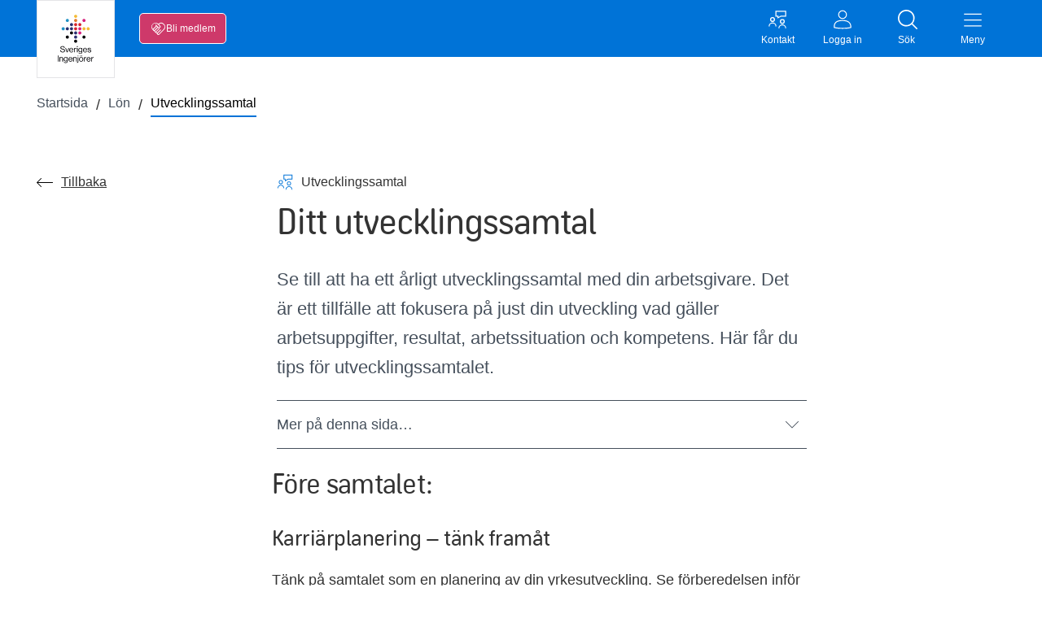

--- FILE ---
content_type: text/html; charset=utf-8
request_url: https://www.sverigesingenjorer.se/lon/utvecklingssamtal/
body_size: 14087
content:




<!doctype html>
<html lang="sv">
<head>
    <meta charset="utf-8">
    <meta http-equiv="x-ua-compatible" content="ie=edge">
    <meta name="viewport" content="width=device-width, initial-scale=1, maximum-scale=5">


        <meta name="title" content="Utvecklingssamtal &amp; medarbetarsamtal - tips och r&#xE5;d">
        <meta name="description" content="I utvecklingssamtalet eller medarbetarsamtalet &#xE4;r det fokus p&#xE5; dig och din utveckling. H&#xE4;r f&#xE5;r du tips p&#xE5; vad du ska t&#xE4;nka p&#xE5; f&#xF6;re, under och efter samtalet.">

        <meta property="og:url" content="https://www.sverigesingenjorer.se/lon/utvecklingssamtal/" />
        <meta property="og:type" content="article" />
        <meta property="og:title" content="Utvecklingssamtal &amp; medarbetarsamtal - tips och r&#xE5;d" />
        <meta property="og:description"
              content="I utvecklingssamtalet eller medarbetarsamtalet &#xE4;r det fokus p&#xE5; dig och din utveckling. H&#xE4;r f&#xE5;r du tips p&#xE5; vad du ska t&#xE4;nka p&#xE5; f&#xF6;re, under och efter samtalet." />
        <meta property="og:image" content="" />
        <meta name="twitter:card"
              content="summary">
        <meta name="twitter:site" content="https://www.sverigesingenjorer.se/lon/utvecklingssamtal/">
        <meta name="twitter:title" content="Utvecklingssamtal &amp; medarbetarsamtal - tips och r&#xE5;d">
        <meta name="twitter:description"
              content="I utvecklingssamtalet eller medarbetarsamtalet &#xE4;r det fokus p&#xE5; dig och din utveckling. H&#xE4;r f&#xE5;r du tips p&#xE5; vad du ska t&#xE4;nka p&#xE5; f&#xF6;re, under och efter samtalet.">

    <title>Utvecklingssamtal &amp; medarbetarsamtal - tips och r&#xE5;d</title>
    <link href="/Content/assets/toolkit/styles/toolkit.css?v=qNnYG66QQYtdwZSk1G8OgbfOG_WGrBIaqE71b_JF5VE"
          rel="stylesheet" />

    <link rel="apple-touch-icon" sizes="180x180" href="/Content/apple-touch-icon.png">
    <link rel="icon" type="image/png" sizes="32x32" href="/Content/favicon-32x32.png">
    <link rel="icon" type="image/png" sizes="16x16" href="/Content/favicon-16x16.png">

    <style>
        #epi-quickNavigator {
            left: 0 !important;
            top: auto !important;
            bottom: 0 !important;
            right: auto !important;
        }

            #epi-quickNavigator .epi-quickNavigator-dropdown {
                display: none !important;
            }

            #epi-quickNavigator span {
                margin: 6px 0 0 !important;
            }
    </style>

    <script data-cmp-vendor="s898" data-cmp-purpose="c54" class="cmplazyload" data-cmp-src="https://cdn.optimizely.com/js/4907667034996736.js"></script>



<!-- Matomo Tag Manager -->
<script>
var _mtm = window._mtm = window._mtm || [];
_mtm.push({'mtm.startTime': (new Date().getTime()), 'event': 'mtm.Start'});
var d=document, g=d.createElement('script'), s=d.getElementsByTagName('script')[0];
g.async=true; g.src='https://cdn.matomo.cloud/sverigesingenjorer.matomo.cloud/container_XXOlTmI0.js'; s.parentNode.insertBefore(g,s);
</script>
<!-- End Matomo Tag Manager --> 

<meta name="google-site-verification" content="ACYL5txsY4iHQXQB44sG-8H3OX5mNMaaV6j_mKae1nk" />
    <script>
!function(T,l,y){var S=T.location,k="script",D="instrumentationKey",C="ingestionendpoint",I="disableExceptionTracking",E="ai.device.",b="toLowerCase",w="crossOrigin",N="POST",e="appInsightsSDK",t=y.name||"appInsights";(y.name||T[e])&&(T[e]=t);var n=T[t]||function(d){var g=!1,f=!1,m={initialize:!0,queue:[],sv:"5",version:2,config:d};function v(e,t){var n={},a="Browser";return n[E+"id"]=a[b](),n[E+"type"]=a,n["ai.operation.name"]=S&&S.pathname||"_unknown_",n["ai.internal.sdkVersion"]="javascript:snippet_"+(m.sv||m.version),{time:function(){var e=new Date;function t(e){var t=""+e;return 1===t.length&&(t="0"+t),t}return e.getUTCFullYear()+"-"+t(1+e.getUTCMonth())+"-"+t(e.getUTCDate())+"T"+t(e.getUTCHours())+":"+t(e.getUTCMinutes())+":"+t(e.getUTCSeconds())+"."+((e.getUTCMilliseconds()/1e3).toFixed(3)+"").slice(2,5)+"Z"}(),iKey:e,name:"Microsoft.ApplicationInsights."+e.replace(/-/g,"")+"."+t,sampleRate:100,tags:n,data:{baseData:{ver:2}}}}var h=d.url||y.src;if(h){function a(e){var t,n,a,i,r,o,s,c,u,p,l;g=!0,m.queue=[],f||(f=!0,t=h,s=function(){var e={},t=d.connectionString;if(t)for(var n=t.split(";"),a=0;a<n.length;a++){var i=n[a].split("=");2===i.length&&(e[i[0][b]()]=i[1])}if(!e[C]){var r=e.endpointsuffix,o=r?e.location:null;e[C]="https://"+(o?o+".":"")+"dc."+(r||"services.visualstudio.com")}return e}(),c=s[D]||d[D]||"",u=s[C],p=u?u+"/v2/track":d.endpointUrl,(l=[]).push((n="SDK LOAD Failure: Failed to load Application Insights SDK script (See stack for details)",a=t,i=p,(o=(r=v(c,"Exception")).data).baseType="ExceptionData",o.baseData.exceptions=[{typeName:"SDKLoadFailed",message:n.replace(/\./g,"-"),hasFullStack:!1,stack:n+"\nSnippet failed to load ["+a+"] -- Telemetry is disabled\nHelp Link: https://go.microsoft.com/fwlink/?linkid=2128109\nHost: "+(S&&S.pathname||"_unknown_")+"\nEndpoint: "+i,parsedStack:[]}],r)),l.push(function(e,t,n,a){var i=v(c,"Message"),r=i.data;r.baseType="MessageData";var o=r.baseData;return o.message='AI (Internal): 99 message:"'+("SDK LOAD Failure: Failed to load Application Insights SDK script (See stack for details) ("+n+")").replace(/\"/g,"")+'"',o.properties={endpoint:a},i}(0,0,t,p)),function(e,t){if(JSON){var n=T.fetch;if(n&&!y.useXhr)n(t,{method:N,body:JSON.stringify(e),mode:"cors"});else if(XMLHttpRequest){var a=new XMLHttpRequest;a.open(N,t),a.setRequestHeader("Content-type","application/json"),a.send(JSON.stringify(e))}}}(l,p))}function i(e,t){f||setTimeout(function(){!t&&m.core||a()},500)}var e=function(){var n=l.createElement(k);n.src=h;var e=y[w];return!e&&""!==e||"undefined"==n[w]||(n[w]=e),n.onload=i,n.onerror=a,n.onreadystatechange=function(e,t){"loaded"!==n.readyState&&"complete"!==n.readyState||i(0,t)},n}();y.ld<0?l.getElementsByTagName("head")[0].appendChild(e):setTimeout(function(){l.getElementsByTagName(k)[0].parentNode.appendChild(e)},y.ld||0)}try{m.cookie=l.cookie}catch(p){}function t(e){for(;e.length;)!function(t){m[t]=function(){var e=arguments;g||m.queue.push(function(){m[t].apply(m,e)})}}(e.pop())}var n="track",r="TrackPage",o="TrackEvent";t([n+"Event",n+"PageView",n+"Exception",n+"Trace",n+"DependencyData",n+"Metric",n+"PageViewPerformance","start"+r,"stop"+r,"start"+o,"stop"+o,"addTelemetryInitializer","setAuthenticatedUserContext","clearAuthenticatedUserContext","flush"]),m.SeverityLevel={Verbose:0,Information:1,Warning:2,Error:3,Critical:4};var s=(d.extensionConfig||{}).ApplicationInsightsAnalytics||{};if(!0!==d[I]&&!0!==s[I]){var c="onerror";t(["_"+c]);var u=T[c];T[c]=function(e,t,n,a,i){var r=u&&u(e,t,n,a,i);return!0!==r&&m["_"+c]({message:e,url:t,lineNumber:n,columnNumber:a,error:i}),r},d.autoExceptionInstrumented=!0}return m}(y.cfg);function a(){y.onInit&&y.onInit(n)}(T[t]=n).queue&&0===n.queue.length?(n.queue.push(a),n.trackPageView({})):a()}(window,document,{src: "https://js.monitor.azure.com/scripts/b/ai.2.gbl.min.js", crossOrigin: "anonymous", cfg: {instrumentationKey: '422a7abb-c25a-4210-9669-a563f923355c', disableCookiesUsage: false }});
</script>

</head>


<body>
<!-- Consentmanager script -->

<script>if (!("gdprAppliesGlobally" in window)) { window.gdprAppliesGlobally = true } if (!("cmp_id" in window) || window.cmp_id < 1) { window.cmp_id = 0 } if (!("cmp_cdid" in window)) { window.cmp_cdid = "58583af201042" } if (!("cmp_params" in window)) { window.cmp_params = "" } if (!("cmp_host" in window)) { window.cmp_host = "d.delivery.consentmanager.net" } if (!("cmp_cdn" in window)) { window.cmp_cdn = "cdn.consentmanager.net" } if (!("cmp_proto" in window)) { window.cmp_proto = "https:" } if (!("cmp_codesrc" in window)) { window.cmp_codesrc = "1" } window.cmp_getsupportedLangs = function () { var b = ["DE", "EN", "FR", "IT", "NO", "DA", "FI", "ES", "PT", "RO", "BG", "ET", "EL", "GA", "HR", "LV", "LT", "MT", "NL", "PL", "SV", "SK", "SL", "CS", "HU", "RU", "SR", "ZH", "TR", "UK", "AR", "BS"]; if ("cmp_customlanguages" in window) { for (var a = 0; a < window.cmp_customlanguages.length; a++) { b.push(window.cmp_customlanguages[a].l.toUpperCase()) } } return b }; window.cmp_getRTLLangs = function () { var a = ["AR"]; if ("cmp_customlanguages" in window) { for (var b = 0; b < window.cmp_customlanguages.length; b++) { if ("r" in window.cmp_customlanguages[b] && window.cmp_customlanguages[b].r) { a.push(window.cmp_customlanguages[b].l) } } } return a }; window.cmp_getlang = function (j) { if (typeof (j) != "boolean") { j = true } if (j && typeof (cmp_getlang.usedlang) == "string" && cmp_getlang.usedlang !== "") { return cmp_getlang.usedlang } var g = window.cmp_getsupportedLangs(); var c = []; var f = location.hash; var e = location.search; var a = "languages" in navigator ? navigator.languages : []; if (f.indexOf("cmplang=") != -1) { c.push(f.substr(f.indexOf("cmplang=") + 8, 2).toUpperCase()) } else { if (e.indexOf("cmplang=") != -1) { c.push(e.substr(e.indexOf("cmplang=") + 8, 2).toUpperCase()) } else { if ("cmp_setlang" in window && window.cmp_setlang != "") { c.push(window.cmp_setlang.toUpperCase()) } else { if (a.length > 0) { for (var d = 0; d < a.length; d++) { c.push(a[d]) } } } } } if ("language" in navigator) { c.push(navigator.language) } if ("userLanguage" in navigator) { c.push(navigator.userLanguage) } var h = ""; for (var d = 0; d < c.length; d++) { var b = c[d].toUpperCase(); if (g.indexOf(b) != -1) { h = b; break } if (b.indexOf("-") != -1) { b = b.substr(0, 2) } if (g.indexOf(b) != -1) { h = b; break } } if (h == "" && typeof (cmp_getlang.defaultlang) == "string" && cmp_getlang.defaultlang !== "") { return cmp_getlang.defaultlang } else { if (h == "") { h = "EN" } } h = h.toUpperCase(); return h }; (function () { var y = document; var z = y.getElementsByTagName; var j = window; var r = ""; var b = "_en"; if ("cmp_getlang" in j) { r = j.cmp_getlang().toLowerCase(); if ("cmp_customlanguages" in j) { var g = j.cmp_customlanguages; for (var u = 0; u < g.length; u++) { if (g[u].l.toLowerCase() == r) { r = "en"; break } } } b = "_" + r } function A(e, D) { e += "="; var d = ""; var m = e.length; var i = location; var E = i.hash; var w = i.search; var s = E.indexOf(e); var C = w.indexOf(e); if (s != -1) { d = E.substring(s + m, 9999) } else { if (C != -1) { d = w.substring(C + m, 9999) } else { return D } } var B = d.indexOf("&"); if (B != -1) { d = d.substring(0, B) } return d } var n = ("cmp_proto" in j) ? j.cmp_proto : "https:"; if (n != "http:" && n != "https:") { n = "https:" } var h = ("cmp_ref" in j) ? j.cmp_ref : location.href; if (h.length > 300) { h = h.substring(0, 300) } var k = y.createElement("script"); k.setAttribute("data-cmp-ab", "1"); var c = A("cmpdesign", "cmp_design" in j ? j.cmp_design : ""); var f = A("cmpregulationkey", "cmp_regulationkey" in j ? j.cmp_regulationkey : ""); var v = A("cmpgppkey", "cmp_gppkey" in j ? j.cmp_gppkey : ""); var p = A("cmpatt", "cmp_att" in j ? j.cmp_att : ""); k.src = n + "//" + j.cmp_host + "/delivery/cmp.php?" + ("cmp_id" in j && j.cmp_id > 0 ? "id=" + j.cmp_id : "") + ("cmp_cdid" in j ? "&cdid=" + j.cmp_cdid : "") + "&h=" + encodeURIComponent(h) + (c != "" ? "&cmpdesign=" + encodeURIComponent(c) : "") + (f != "" ? "&cmpregulationkey=" + encodeURIComponent(f) : "") + (v != "" ? "&cmpgppkey=" + encodeURIComponent(v) : "") + (p != "" ? "&cmpatt=" + encodeURIComponent(p) : "") + ("cmp_params" in j ? "&" + j.cmp_params : "") + (y.cookie.length > 0 ? "&__cmpfcc=1" : "") + "&l=" + r.toLowerCase() + "&o=" + (new Date()).getTime(); k.type = "text/javascript"; k.async = true; if (y.currentScript && y.currentScript.parentElement) { y.currentScript.parentElement.appendChild(k) } else { if (y.body) { y.body.appendChild(k) } else { var q = ["body", "div", "span", "script", "head"]; for (var u = 0; u < q.length; u++) { var x = z(q[u]); if (x.length > 0) { x[0].appendChild(k); break } } } } var o = "js"; var t = A("cmpdebugunminimized", "cmpdebugunminimized" in j ? j.cmpdebugunminimized : 0) > 0 ? "" : ".min"; var a = A("cmpdebugcoverage", "cmp_debugcoverage" in j ? j.cmp_debugcoverage : ""); if (a == "1") { o = "instrumented"; t = "" } var k = y.createElement("script"); k.src = n + "//" + j.cmp_cdn + "/delivery/" + o + "/cmp" + b + t + ".js"; k.type = "text/javascript"; k.setAttribute("data-cmp-ab", "1"); k.async = true; if (y.currentScript && y.currentScript.parentElement) { y.currentScript.parentElement.appendChild(k) } else { if (y.body) { y.body.appendChild(k) } else { var x = z("body"); if (x.length == 0) { x = z("div") } if (x.length == 0) { x = z("span") } if (x.length == 0) { x = z("ins") } if (x.length == 0) { x = z("script") } if (x.length == 0) { x = z("head") } if (x.length > 0) { x[0].appendChild(k) } } } })(); window.cmp_addFrame = function (b) { if (!window.frames[b]) { if (document.body) { var a = document.createElement("iframe"); a.style.cssText = "display:none"; if ("cmp_cdn" in window && "cmp_ultrablocking" in window && window.cmp_ultrablocking > 0) { a.src = "//" + window.cmp_cdn + "/delivery/empty.html" } a.name = b; a.setAttribute("title", "Intentionally hidden, please ignore"); a.setAttribute("role", "none"); a.setAttribute("tabindex", "-1"); document.body.appendChild(a) } else { window.setTimeout(window.cmp_addFrame, 10, b) } } }; window.cmp_rc = function (c, b) { var j = document.cookie; var g = ""; var e = 0; var f = false; while (j != "" && e < 100) { e++; while (j.substr(0, 1) == " ") { j = j.substr(1, j.length) } var h = j.substring(0, j.indexOf("=")); if (j.indexOf(";") != -1) { var k = j.substring(j.indexOf("=") + 1, j.indexOf(";")) } else { var k = j.substr(j.indexOf("=") + 1, j.length) } if (c == h) { g = k; f = true } var d = j.indexOf(";") + 1; if (d == 0) { d = j.length } j = j.substring(d, j.length) } if (!f && typeof (b) == "string") { g = b } return (g) }; window.cmp_stub = function () { var a = arguments; __cmp.a = __cmp.a || []; if (!a.length) { return __cmp.a } else { if (a[0] === "ping") { if (a[1] === 2) { a[2]({ gdprApplies: gdprAppliesGlobally, cmpLoaded: false, cmpStatus: "stub", displayStatus: "hidden", apiVersion: "2.2", cmpId: 31 }, true) } else { a[2](false, true) } } else { if (a[0] === "getUSPData") { a[2]({ version: 1, uspString: window.cmp_rc("__cmpccpausps", "1---") }, true) } else { if (a[0] === "getTCData") { __cmp.a.push([].slice.apply(a)) } else { if (a[0] === "addEventListener" || a[0] === "removeEventListener") { __cmp.a.push([].slice.apply(a)) } else { if (a.length == 4 && a[3] === false) { a[2]({}, false) } else { __cmp.a.push([].slice.apply(a)) } } } } } } }; window.cmp_gpp_ping = function () { return { gppVersion: "1.1", cmpStatus: "stub", cmpDisplayStatus: "hidden", signalStatus: "not ready", supportedAPIs: ["5:tcfcav1", "7:usnat", "8:usca", "9:usva", "10:usco", "11:usut", "12:usct"], cmpId: 31, sectionList: [], applicableSections: [0], gppString: "", parsedSections: {} } }; window.cmp_gppstub = function () { var c = arguments; __gpp.q = __gpp.q || []; if (!c.length) { return __gpp.q } var h = c[0]; var g = c.length > 1 ? c[1] : null; var f = c.length > 2 ? c[2] : null; var a = null; var j = false; if (h === "ping") { a = window.cmp_gpp_ping(); j = true } else { if (h === "addEventListener") { __gpp.e = __gpp.e || []; if (!("lastId" in __gpp)) { __gpp.lastId = 0 } __gpp.lastId++; var d = __gpp.lastId; __gpp.e.push({ id: d, callback: g }); a = { eventName: "listenerRegistered", listenerId: d, data: true, pingData: window.cmp_gpp_ping() }; j = true } else { if (h === "removeEventListener") { __gpp.e = __gpp.e || []; a = false; for (var e = 0; e < __gpp.e.length; e++) { if (__gpp.e[e].id == f) { __gpp.e[e].splice(e, 1); a = true; break } } j = true } else { __gpp.q.push([].slice.apply(c)) } } } if (a !== null && typeof (g) === "function") { g(a, j) } }; window.cmp_msghandler = function (d) { var a = typeof d.data === "string"; try { var c = a ? JSON.parse(d.data) : d.data } catch (f) { var c = null } if (typeof (c) === "object" && c !== null && "__cmpCall" in c) { var b = c.__cmpCall; window.__cmp(b.command, b.parameter, function (h, g) { var e = { __cmpReturn: { returnValue: h, success: g, callId: b.callId } }; d.source.postMessage(a ? JSON.stringify(e) : e, "*") }) } if (typeof (c) === "object" && c !== null && "__uspapiCall" in c) { var b = c.__uspapiCall; window.__uspapi(b.command, b.version, function (h, g) { var e = { __uspapiReturn: { returnValue: h, success: g, callId: b.callId } }; d.source.postMessage(a ? JSON.stringify(e) : e, "*") }) } if (typeof (c) === "object" && c !== null && "__tcfapiCall" in c) { var b = c.__tcfapiCall; window.__tcfapi(b.command, b.version, function (h, g) { var e = { __tcfapiReturn: { returnValue: h, success: g, callId: b.callId } }; d.source.postMessage(a ? JSON.stringify(e) : e, "*") }, b.parameter) } if (typeof (c) === "object" && c !== null && "__gppCall" in c) { var b = c.__gppCall; window.__gpp(b.command, function (h, g) { var e = { __gppReturn: { returnValue: h, success: g, callId: b.callId } }; d.source.postMessage(a ? JSON.stringify(e) : e, "*") }, "parameter" in b ? b.parameter : null, "version" in b ? b.version : 1) } }; window.cmp_setStub = function (a) { if (!(a in window) || (typeof (window[a]) !== "function" && typeof (window[a]) !== "object" && (typeof (window[a]) === "undefined" || window[a] !== null))) { window[a] = window.cmp_stub; window[a].msgHandler = window.cmp_msghandler; window.addEventListener("message", window.cmp_msghandler, false) } }; window.cmp_setGppStub = function (a) { if (!(a in window) || (typeof (window[a]) !== "function" && typeof (window[a]) !== "object" && (typeof (window[a]) === "undefined" || window[a] !== null))) { window[a] = window.cmp_gppstub; window[a].msgHandler = window.cmp_msghandler; window.addEventListener("message", window.cmp_msghandler, false) } }; window.cmp_addFrame("__cmpLocator"); if (!("cmp_disableusp" in window) || !window.cmp_disableusp) { window.cmp_addFrame("__uspapiLocator") } if (!("cmp_disabletcf" in window) || !window.cmp_disabletcf) { window.cmp_addFrame("__tcfapiLocator") } if (!("cmp_disablegpp" in window) || !window.cmp_disablegpp) { window.cmp_addFrame("__gppLocator") } window.cmp_setStub("__cmp"); if (!("cmp_disabletcf" in window) || !window.cmp_disabletcf) { window.cmp_setStub("__tcfapi") } if (!("cmp_disableusp" in window) || !window.cmp_disableusp) { window.cmp_setStub("__uspapi") } if (!("cmp_disablegpp" in window) || !window.cmp_disablegpp) { window.cmp_setGppStub("__gpp") };</script>

<!-- End Consentmanager script -->    <div class="site-wrapper">



<header id="site-header" class="top-navigation-new">

    <div class="grid-container">
        <div class="grid-x">
            <div class="cell">
                <div class="top-navigation-new__wrapper">
                    <div class="large-4 column">
                        <a href="/" class="top-navigation__new-logo">
                            <img class="top-navigation-new__icon" src="/Content/assets/toolkit/icons/nylogo.svg" alt="Sveriges Ingenjörer">
                        </a>
                        <a href="/" class="top-navigation__new-logo--sticky">
                            <img class="top-navigation-new__icon--sticky" src="/Content/assets/toolkit/icons/favicon-mono.svg" alt="Sveriges Ingenjörer">
                        </a>

                            <a href="/ansokan/" class="top-navigation-new__cta show-for-medium">
                                <svg class="svg-membership-dims top-navigation-new__my-pages-icon" focusable="false">
                                    <use xlink:href="/Content/assets/toolkit/sprite/symbol/svg/sprite.symbol.svg#membership"></use>
                                </svg>
                                <span>Bli medlem</span>
                            </a>
                    </div>
            
                    <div class="large-4 column column__flex-end">

                        <a href="/hjalp-kontakt/kontakta-oss/" class="top-navigation-new__wrapper--link ">
                            <div class="link-wrapper">
                                <svg class="svg-advisery-dims top-navigation-new__my-pages-icon" focusable="false">
                                    <use xlink:href="/Content/assets/toolkit/sprite/symbol/svg/sprite.symbol.svg#advisery"></use>
                                </svg>
                            </div>

                            <span>Kontakt</span>
                        </a>

                        <a href="/login/ "
                        class="top-navigation-new__wrapper--link
                                    
                                    ">
                            <div class="link-wrapper ">
                                <svg class="svg-trustee-dims top-navigation-new__my-pages-icon" focusable="false">
                                    <use xlink:href="/Content/assets/toolkit/sprite/symbol/svg/sprite.symbol.svg#trustee"></use>
                                </svg>
                            </div>

                            <span>Logga in</span>
                        </a>

                        <a href="#" id="searchToggle"
                        class="top-navigation-new__toggle top-navigation--searchtoggle top-navigation-new__wrapper--link">
                            <div class="top-navigation-new__wrapper--link__open">
                                <div class="link-wrapper">
                                    <svg class="svg-magnifying-glass-dims" focusable="false">
                                        <use xlink:href="/Content/assets/toolkit/sprite/symbol/svg/sprite.symbol.svg#magnifying-glass"></use>
                                    </svg>
                                </div>
                                <span>Sök</span>
                            </div>
                            <div class="top-navigation-new__wrapper--link__close">
                                <div class="link-wrapper">
                                    <svg class="svg-close-dims" focusable="false">
                                        <use xlink:href="/Content/assets/toolkit/sprite/symbol/svg/sprite.symbol.svg#close"></use>
                                    </svg>
                                </div>
                                <span>Stäng</span>
                            </div>
                        </a>


                        <a href="#" class="top-navigation-new__toggle top-navigation-new__wrapper--link" data-toggle-target="menu">
                            <div class="top-navigation-new__wrapper--link__open">
                                <div class="link-wrapper">
                                    <svg class="svg-menu-dims" focusable="false">
                                        <use xlink:href="/Content/assets/toolkit/sprite/symbol/svg/sprite.symbol.svg#menu"></use>
                                    </svg>
                                </div>

                                <span>Meny</span>
                            </div>
                            <div class="top-navigation-new__wrapper--link__close">
                                <div class="link-wrapper">
                                    <svg class="svg-close-dims" focusable="false">
                                        <use xlink:href="/Content/assets/toolkit/sprite/symbol/svg/sprite.symbol.svg#close"></use>
                                    </svg>
                                </div>

                                <span>Stäng</span>
                            </div>
                        </a>
                    </div>
                </div>
            </div>
        </div>

        <div id="menu" class="nav-modal menu-modal-new menu-modal-new--right hide">
            <ul class="top-navigation-new__items">

                        <li class="top-navigation-new__item ">
                            <div class="top-navigation-new__top-item nav-item">

                                <a href="/medlemskap/" class="top-navigation-new__top-item__link ">
                                    Medlemskapet
                                </a>

                                <button class="sublevel-toggle">
                                    <svg class="svg-down-dims plus" focusable="false">
                                        <use xlink:href="/Content/assets/toolkit/sprite/symbol/svg/sprite.symbol.svg#down"></use>
                                    </svg>
                                </button>
                            </div>

                            <ul class="top-navigation-new__sub-items">
                                    <li class="top-navigation-new__sub-item nav-item">
                                        <a href="/medlemskap/vem-kan-bli-medlem/" class="">Vem kan bli medlem?</a>
                                    </li>
                                    <li class="top-navigation-new__sub-item nav-item">
                                        <a href="/medlemskap/inkomstforsakringen/" class="">Inkomstf&#xF6;rs&#xE4;kring</a>
                                    </li>
                                    <li class="top-navigation-new__sub-item nav-item">
                                        <a href="/medlemskap/radgivning-och-forhandling/" class="">R&#xE5;dgivning och f&#xF6;rhandling</a>
                                    </li>
                                    <li class="top-navigation-new__sub-item nav-item">
                                        <a href="/medlemskap/ny-teknik/" class="">Ny Teknik</a>
                                    </li>
                                    <li class="top-navigation-new__sub-item nav-item">
                                        <a href="/medlemskap/forsakringar/" class="">F&#xF6;rs&#xE4;kringar</a>
                                    </li>
                                    <li class="top-navigation-new__sub-item nav-item">
                                        <a href="/medlemskap/bolan-och-medlemslan/" class="">Bol&#xE5;n och medlemsl&#xE5;n</a>
                                    </li>
                                    <li class="top-navigation-new__sub-item nav-item">
                                        <a href="/medlemskap/formaner/" class="">Fler f&#xF6;rm&#xE5;ner</a>
                                    </li>
                            </ul>
                        </li>
                        <li class="top-navigation-new__item ">
                            <div class="top-navigation-new__top-item nav-item">

                                <a href="/lon/" class="top-navigation-new__top-item__link ">
                                    L&#xF6;n
                                </a>

                                <button class="sublevel-toggle">
                                    <svg class="svg-down-dims plus" focusable="false">
                                        <use xlink:href="/Content/assets/toolkit/sprite/symbol/svg/sprite.symbol.svg#down"></use>
                                    </svg>
                                </button>
                            </div>

                            <ul class="top-navigation-new__sub-items">
                                    <li class="top-navigation-new__sub-item nav-item">
                                        <a href="/lon/forhandla-din-lon/" class="">F&#xF6;rhandla din l&#xF6;n</a>
                                    </li>
                                    <li class="top-navigation-new__sub-item nav-item">
                                        <a href="/lon/lonestatistik/" class="">L&#xF6;nestatistik</a>
                                    </li>
                                    <li class="top-navigation-new__sub-item nav-item">
                                        <a href="/lon/civilingenjor-lon/" class="">Civilingenj&#xF6;r &#x2013; l&#xF6;n</a>
                                    </li>
                            </ul>
                        </li>
                        <li class="top-navigation-new__item nav-item ">
                            <a href="/kollektivavtal/" class="">Kollektivavtal &amp; svenska modellen</a>
                        </li>
                        <li class="top-navigation-new__item nav-item ">
                            <a href="/lagar-regler/" class="">Lagar &amp; regler</a>
                        </li>
                        <li class="top-navigation-new__item nav-item ">
                            <a href="/pension/" class="">Pension</a>
                        </li>
                        <li class="top-navigation-new__item nav-item ">
                            <a href="/arbetsmiljo/" class="">Arbetsmilj&#xF6;</a>
                        </li>
                        <li class="top-navigation-new__item nav-item ">
                            <a href="/kalendarium/" class="">Kalendarium - aktuella event</a>
                        </li>
                        <li class="top-navigation-new__item nav-item ">
                            <a href="/play/" class="">V&#xE5;r playkanal - webbinarier &amp; poddavsnitt</a>
                        </li>
                        <li class="top-navigation-new__item ">
                            <div class="top-navigation-new__top-item nav-item">

                                <a href="/din-situation/" class="top-navigation-new__top-item__link ">
                                    Din situation
                                </a>

                                <button class="sublevel-toggle">
                                    <svg class="svg-down-dims plus" focusable="false">
                                        <use xlink:href="/Content/assets/toolkit/sprite/symbol/svg/sprite.symbol.svg#down"></use>
                                    </svg>
                                </button>
                            </div>

                            <ul class="top-navigation-new__sub-items">
                                    <li class="top-navigation-new__sub-item nav-item">
                                        <a href="/din-situation/nytt-jobb/" class="">Nytt jobb</a>
                                    </li>
                                    <li class="top-navigation-new__sub-item nav-item">
                                        <a href="/din-situation/varsel-eller-uppsagning/" class="">Varsel, upps&#xE4;gning &amp; utk&#xF6;p</a>
                                    </li>
                                    <li class="top-navigation-new__sub-item nav-item">
                                        <a href="/din-situation/karriar-utveckling/" class="">Karri&#xE4;r &amp; utveckling</a>
                                    </li>
                                    <li class="top-navigation-new__sub-item nav-item">
                                        <a href="/din-situation/pluggar-till-ingenjor/" class="">Pluggar till ingenj&#xF6;r</a>
                                    </li>
                                    <li class="top-navigation-new__sub-item nav-item">
                                        <a href="/din-situation/problem-pa-jobbet/" class="">Problem p&#xE5; jobbet</a>
                                    </li>
                                    <li class="top-navigation-new__sub-item nav-item">
                                        <a href="/din-situation/lon/" class="">Fr&#xE5;gor om l&#xF6;n</a>
                                    </li>
                                    <li class="top-navigation-new__sub-item nav-item">
                                        <a href="/din-situation/pension/" class="">Inf&#xF6;r pension</a>
                                    </li>
                                    <li class="top-navigation-new__sub-item nav-item">
                                        <a href="/din-situation/paverka-engagera/" class="">Engagera dig fackligt p&#xE5; jobbet</a>
                                    </li>
                            </ul>
                        </li>
                        <li class="top-navigation-new__item ">
                            <div class="top-navigation-new__top-item nav-item">

                                <a href="/opinion-och-press/" class="top-navigation-new__top-item__link ">
                                    Opinion, nyheter och press
                                </a>

                                <button class="sublevel-toggle">
                                    <svg class="svg-down-dims plus" focusable="false">
                                        <use xlink:href="/Content/assets/toolkit/sprite/symbol/svg/sprite.symbol.svg#down"></use>
                                    </svg>
                                </button>
                            </div>

                            <ul class="top-navigation-new__sub-items">
                                    <li class="top-navigation-new__sub-item nav-item">
                                        <a href="/opinion-och-press/nyheter/" class="">Nyhetsfl&#xF6;de</a>
                                    </li>
                                    <li class="top-navigation-new__sub-item nav-item">
                                        <a href="/opinion-och-press/pressmeddelanden/" class="">Pressmeddelanden</a>
                                    </li>
                            </ul>
                        </li>
                        <li class="top-navigation-new__item ">
                            <div class="top-navigation-new__top-item nav-item">

                                <a href="/om-forbundet/" class="top-navigation-new__top-item__link ">
                                    Om f&#xF6;rbundet
                                </a>

                                <button class="sublevel-toggle">
                                    <svg class="svg-down-dims plus" focusable="false">
                                        <use xlink:href="/Content/assets/toolkit/sprite/symbol/svg/sprite.symbol.svg#down"></use>
                                    </svg>
                                </button>
                            </div>

                            <ul class="top-navigation-new__sub-items">
                                    <li class="top-navigation-new__sub-item nav-item">
                                        <a href="/om-forbundet/organisation/" class="">Organisation och verksamhet</a>
                                    </li>
                                    <li class="top-navigation-new__sub-item nav-item">
                                        <a href="/om-forbundet/medlemsinflytande/" class="">Medlemsinflytande</a>
                                    </li>
                                    <li class="top-navigation-new__sub-item nav-item">
                                        <a href="/om-forbundet/jobba-hos-oss/" class="">Jobba hos oss</a>
                                    </li>
                                    <li class="top-navigation-new__sub-item nav-item">
                                        <a href="/om-forbundet/priser-och-utmarkelser/" class="">Priser och utm&#xE4;rkelser</a>
                                    </li>
                            </ul>
                        </li>
                        <li class="top-navigation-new__item ">
                            <div class="top-navigation-new__top-item nav-item">

                                <a href="/fortroendevald/" class="top-navigation-new__top-item__link ">
                                    F&#xF6;rtroendevald
                                </a>

                                <button class="sublevel-toggle">
                                    <svg class="svg-down-dims plus" focusable="false">
                                        <use xlink:href="/Content/assets/toolkit/sprite/symbol/svg/sprite.symbol.svg#down"></use>
                                    </svg>
                                </button>
                            </div>

                            <ul class="top-navigation-new__sub-items">
                                    <li class="top-navigation-new__sub-item nav-item">
                                        <a href="/fortroendevald/facklig-utbildning/" class="">Facklig utbildning</a>
                                    </li>
                                    <li class="top-navigation-new__sub-item nav-item">
                                        <a href="/fortroendevald/fackligt-uppdrag/" class="">Fackligt uppdrag</a>
                                    </li>
                                    <li class="top-navigation-new__sub-item nav-item">
                                        <a href="/fortroendevald/synas-bjuda-in/" class="">Synas &amp; bjuda in</a>
                                    </li>
                                    <li class="top-navigation-new__sub-item nav-item">
                                        <a href="/fortroendevald/lag-avtal-paverkan/" class="">Lag, avtal &amp; p&#xE5;verkan</a>
                                    </li>
                                    <li class="top-navigation-new__sub-item nav-item">
                                        <a href="/fortroendevald/lon-och-loneprocess/" class="">L&#xF6;n &amp; l&#xF6;neprocess</a>
                                    </li>
                            </ul>
                        </li>
                        <li class="top-navigation-new__item ">
                            <div class="top-navigation-new__top-item nav-item">

                                <a href="/hjalp-kontakt/" class="top-navigation-new__top-item__link ">
                                    Kontakt &amp; hj&#xE4;lp
                                </a>

                                <button class="sublevel-toggle">
                                    <svg class="svg-down-dims plus" focusable="false">
                                        <use xlink:href="/Content/assets/toolkit/sprite/symbol/svg/sprite.symbol.svg#down"></use>
                                    </svg>
                                </button>
                            </div>

                            <ul class="top-navigation-new__sub-items">
                                    <li class="top-navigation-new__sub-item nav-item">
                                        <a href="/hjalp-kontakt/kontakta-oss/" class="">Kontakta oss</a>
                                    </li>
                                    <li class="top-navigation-new__sub-item nav-item">
                                        <a href="/hjalp-kontakt/blanketter/" class="">Blanketter</a>
                                    </li>
                                    <li class="top-navigation-new__sub-item nav-item">
                                        <a href="/hjalp-kontakt/kontakta-medlemsservice/" class="">Kontakta medlemsservice</a>
                                    </li>
                                    <li class="top-navigation-new__sub-item nav-item">
                                        <a href="/hjalp-kontakt/Payment_method/" class="">Membership fees and how to pay them</a>
                                    </li>
                                    <li class="top-navigation-new__sub-item nav-item">
                                        <a href="/hjalp-kontakt/betalsatt/" class="">Betals&#xE4;tt och medlemsavgift</a>
                                    </li>
                                    <li class="top-navigation-new__sub-item nav-item">
                                        <a href="/hjalp-kontakt/fragor-och-svar-om-medlemskapet/" class="">FAQ om medlemskapet</a>
                                    </li>
                            </ul>
                        </li>

                <li class="top-navigation-new__item top-navigation-new__footer nav-item">
                    <a href="/in-english/">
                        <svg class="svg-icon-language-en-dims top-navigation-new__my-pages-icon" focusable="false">
                            <use xlink:href="/Content/assets/toolkit/sprite/symbol/svg/sprite.symbol.svg#icon-language-en"></use>
                        </svg>
                        In English
                    </a>
                </li>
            </ul>
        </div>
    </div>


    

<form action="/sokresultat/" method="GET">
    <fieldset class="search-bar fieldset-new hide">
        <div class="search-bar__wrapper">
            <label class="fieldset__label">S&#xF6;k p&#xE5; hela webbplatsen</label>

            <div class="search-bar__wrapper--inner">
                <input autocomplete="off" name="q" type="search" class="field__element" placeholder="Sök" autofocus>

                <button type="reset" class="search-bar__reset hide">
                    <span class="search-bar__reset--text">
                        Rensa
                    </span>
                    <svg class="svg-close-dims" focusable="false">
                        <use xlink:href="/Content/assets/toolkit/sprite/symbol/svg/sprite.symbol.svg#close"></use>
                    </svg>
                </button>

                <button disabled type="submit" class="button button--grey search-bar__submit">
                    <span class="search-bar__submit--text">
                        Sök
                    </span>

                    <svg class="svg-magnifying-glass-dims" focusable="false">
                        <use xlink:href="/Content/assets/toolkit/sprite/symbol/svg/sprite.symbol.svg#magnifying-glass"></use>
                    </svg>
                </button>

                <ul class="search-bar__suggestions"></ul>
            </div>
        </div>
    </fieldset>
</form>
</header>

            <a href="/ansokan/" class="top-navigation-new__cta show-for-small-only">
                <svg class="svg-membership-dims top-navigation-new__my-pages-icon" focusable="false">
                    <use xlink:href="/Content/assets/toolkit/sprite/symbol/svg/sprite.symbol.svg#membership"></use>
                </svg>
                <span>Bli medlem</span>
            </a>

<div class="top-navigation-new__print-image">
    <img class="top-navigation-new__icon" src="/Content/assets/toolkit/icons/nylogo.svg" alt="Sveriges Ingenjörer">
</div>


<div class="" >
</div>
        
<script type="application/ld+json">
    {
      "@context": "https://schema.org",
      "@type": "Organization",
      "url": "https://www.sverigesingenjorer.se",
      "name": "Sveriges Ingenjörer",
      "address": {
        "@type": "PostalAddress",
        "streetAddress": "Oxtorgsgatan 9-11",
        "addressLocality": "Stockholm",
        "addressCountry": "SV"
        }
    }
</script>







    <div class="section breadcrumbs  new-header-padding">
        <div class="grid-container">
            <div class="grid-x">
                <div class="cell">
                    <ul class="breadcrumbs__items" itemscope itemtype="https://schema.org/BreadcrumbList">

                            <li class="breadcrumbs__item" itemprop="itemListElement" itemscope itemtype="https://schema.org/ListItem">
                                <a class="breadcrumbs__link " href="/" itemprop="item">
                                    <span itemprop="name">Startsida</span>
                                </a>
                                <meta itemprop="position" content="1" />
                            </li>
                            <li class="breadcrumbs__item" itemprop="itemListElement" itemscope itemtype="https://schema.org/ListItem">
                                <a class="breadcrumbs__link " href="/lon/" itemprop="item">
                                    <span itemprop="name">L&#xF6;n</span>
                                </a>
                                <meta itemprop="position" content="2" />
                            </li>
                            <li class="breadcrumbs__item" itemprop="itemListElement" itemscope itemtype="https://schema.org/ListItem">
                                <a class="breadcrumbs__link  breadcrumbs__link--active" href="/lon/utvecklingssamtal/" itemprop="item">
                                    <span itemprop="name">Utvecklingssamtal</span>
                                </a>
                                <meta itemprop="position" content="3" />
                            </li>

                    </ul>
                </div>
            </div>
        </div>
    </div>


<div class="section long-read">
    <div class="grid-container">
        <div class="grid-x grid-margin-x">
            


<div class="large-2 cell show-for-large hide-for-print">
    <a href="/lon/" class="back">
        <div class="icon-label icon-label--black long-read__icon">
            <svg class="svg-arrow-left-dims icon-label__icon" focusable="false">
                <use xlink:href="/Content/assets/toolkit/sprite/symbol/svg/sprite.symbol.svg#arrow-left"></use>
            </svg>
            Tillbaka
        </div>
    </a>
</div>

            <div class="large-10 small-12 cell">
                <div class="grid-x">

                    <div class="large-12 small-12">
                        <div class="grid-x">

                            <div class="large-12 cell">
                                <div class="grid-x">
                                    <div class="medium-10 large-8 large-offset-1 medium-offset-1 cell">
                                        


        <div class="icon-label">
            <svg class="svg-news-dims icon-label__icon" focusable="false">
                <use xlink:href="/Content/assets/toolkit/sprite/symbol/svg/sprite.symbol.svg#speech"></use>
            </svg> Utvecklingssamtal

        </div>


    <h1 class="heading heading--1" >Ditt utvecklingssamtal</h1>
    <div class="preamble">
        
<p>Se till att ha ett &aring;rligt utvecklingssamtal med din arbetsgivare. Det &auml;r ett tillf&auml;lle att fokusera p&aring; just din utveckling vad g&auml;ller arbetsuppgifter, resultat, arbetssituation och kompetens. H&auml;r f&aring;r du tips f&ouml;r utvecklingssamtalet.</p>
    </div>



                                        <div class="cell large-10 hide-for-print">
                                            
        <div class="long-read__toggle-wrapper">
            <button class="long-read__toggle" type="button">
                Mer p&#xE5; denna sida&#x2026;
                <svg class="svg-down-dims long-read__icon" focusable="false">
                    <use xlink:href="/Content/assets/toolkit/sprite/symbol/svg/sprite.symbol.svg#down"></use>
                </svg>
            </button>
            <ul class="long-read__links">
                        <li class="long-read__link">
                            <a href="#61293">
                                F&#xF6;re samtalet
                                <svg class="svg-arrow-right-dims" focusable="false">
                                    <use xlink:href="/Content/assets/toolkit/sprite/symbol/svg/sprite.symbol.svg#arrow-right"></use>
                                </svg>
                            </a>
                        </li>
                        <li class="long-read__link">
                            <a href="#61294">
                                Under samtalet
                                <svg class="svg-arrow-right-dims" focusable="false">
                                    <use xlink:href="/Content/assets/toolkit/sprite/symbol/svg/sprite.symbol.svg#arrow-right"></use>
                                </svg>
                            </a>
                        </li>
                        <li class="long-read__link">
                            <a href="#61295">
                                Efter samtalet
                                <svg class="svg-arrow-right-dims" focusable="false">
                                    <use xlink:href="/Content/assets/toolkit/sprite/symbol/svg/sprite.symbol.svg#arrow-right"></use>
                                </svg>
                            </a>
                        </li>
                        <li class="long-read__link">
                            <a href="#61298">
                                Inneh&#xE5;llsstruktur
                                <svg class="svg-arrow-right-dims" focusable="false">
                                    <use xlink:href="/Content/assets/toolkit/sprite/symbol/svg/sprite.symbol.svg#arrow-right"></use>
                                </svg>
                            </a>
                        </li>
            </ul>
        </div>

                                        </div>
                                    </div>
                                </div>
                            </div>

                            <div class="medium-10 large-10 cell">
                                




                                
<div class="" >


    <div id="61293" class="text" data-magellan-target="61293">
        <div class="grid-x grid-margin-x">
            <div class="medium-10 large-10 large-offset-1 medium-offset-1 cell">
                    <h2  class="heading heading--2">F&#xF6;re samtalet:</h2>

<h3>Karri&auml;rplanering &ndash; t&auml;nk fram&aring;t</h3>
<p>T&auml;nk p&aring; samtalet som en planering av din yrkesutveckling. Se f&ouml;rberedelsen inf&ouml;r utvecklingssamtalet som ett s&auml;tt att ta pulsen p&aring; din karri&auml;r.</p>
<h3>G&ouml;r en nul&auml;gesanalys</h3>
<p>Ta fram f&ouml;rra &aring;rets utvecklingsplan och g&aring; igenom den. Har n&aring;got f&ouml;r&auml;ndrats sedan den skrevs? &Auml;r det n&aring;got som inte blev av och som du vill ta upp &auml;ven i &aring;rets utvecklingsplan. Vad har du presterat sedan f&ouml;rra utvecklingssamtalet. Hur gick det? Blev det bra?</p>
<h3>Var st&aring;r du idag?</h3>
<p>Skriv ner vilka drivkrafter du har och fundera &ouml;ver hur de kan de nyttjas i ditt arbete p&aring; b&auml;sta s&auml;tt? Det tar du med dig till samtalet och diskuterar tillsammans med din chef. F&ouml;rs&ouml;k matcha dina drivkrafter med din arbetsgivares m&aring;l f&ouml;r verksamheten. Titta &auml;ven p&aring; ditt behov av kompetensutveckling. Saknar du n&aring;gon kunskap eller utbildning som skulle g&ouml;ra ditt arbete mer utvecklande?</p>
<p>Innan utvecklingssamtalet s&aring; besvara f&ouml;ljande fr&aring;gor f&ouml;r dig sj&auml;lv:</p>
<ul>
<li>Vart &auml;r du p&aring; v&auml;g i din nuvarande roll?</li>
<li>Vill du f&ouml;r&auml;ndra rollen?</li>
<li>Vill du byta roll?</li>
<li>Kan du f&ouml;r&auml;ndras p&aring; din nuvarande arbetsplats eller ska du byta arbetsgivare?</li>
</ul>            </div>
        </div>
    </div>


    <div id="61297" class="grid-x grid-padding-y" data-magellan-target="61297">
        <div class="large-10 large-offset-1 cell long-read__image-with-text--wrapper">
            <div class="long-read__image-with-text background-image background-image--x-center background-image--y-center"
                 style="background-image: url('/contentassets/6a3994ffc2144a4d9cfe1e7f5475a12c/sverigesingenjorer-191017-sve-gavlegatan-45902.jpg')">

            </div>
        </div>
    </div>


    <div id="61294" class="text" data-magellan-target="61294">
        <div class="grid-x grid-margin-x">
            <div class="medium-10 large-10 large-offset-1 medium-offset-1 cell">
                    <h2  class="heading heading--2">Under samtalet:</h2>

<div class="cell">
<h3>M&aring;l</h3>
<p>Utvecklingssamtalet ska vara fram&aring;tblickande och dialogen ska handla om din utveckling i f&ouml;rh&aring;llande till verksamhetens m&aring;l. F&aring; chefen att beskriva dig och din utveckling. J&auml;mf&ouml;r detta med de omr&aring;den du satt upp innan att du vill utvecklas inom. Du och din chef ska sedan tillsammans s&auml;tta upp m&aring;l som &auml;r realistiska och som matchar arbetsgivarens l&ouml;nes&auml;ttande kriterier.</p>
<h3>Arbetssituation</h3>
<p>Beh&ouml;ver du f&aring; en f&ouml;r&auml;ndring i din arbetssituation f&ouml;r att kunna utvecklas och prestera bra?</p>
<ul>
<li>Arbetsbelastning</li>
<li>Fysisk arbetsmilj&ouml;</li>
<li>Samarbeten med chef och kollegor</li>
<li>Balans mellan arbete och fritid</li>
</ul>
</div>
<div class="cell">
<h3>Kompetensutveckling</h3>
<p>Beh&ouml;ver du n&aring;gon ny kunskap eller f&auml;rdighet f&ouml;r att n&aring; dina m&aring;l? T&auml;nk p&aring; att du kan f&aring; &ouml;kad kompetens b&aring;de inom och utanf&ouml;r f&ouml;retaget. Du kan g&aring; kurser och utbildningar, men &auml;ven l&auml;ra dig nya arbetsuppgifter genom att g&aring; bredvid en kollega.</p>
<h3>Dokumentera</h3>
<p>Det &auml;r viktigt att dokumentera under utvecklingssamtalet. Avsluta samtalet med att fram en individuell utvecklingsplan. Ta med dig detta dokument och dina resultat till ditt l&ouml;nesamtal.</p>
</div>            </div>
        </div>
    </div>


    <div id="61295" class="text" data-magellan-target="61295">
        <div class="grid-x grid-margin-x">
            <div class="medium-10 large-10 large-offset-1 medium-offset-1 cell">
                    <h2  class="heading heading--2">Efter samtalet:</h2>

<div class="cell">
<h3>Hur gick det?</h3>
<p>G&aring; igenom dokumentationen fr&aring;n utvecklingssamtalet. &Auml;r du och chefen &ouml;verens? Fick du sakliga, n&aring;bara m&aring;l uppsatta - allts&aring; &auml;r det din arbetsinsats som p&aring;verkar om m&aring;let uppn&aring;s eller inte? Matchar m&aring;len de l&ouml;nes&auml;ttande kriterierna?</p>
<h3>Fick du n&aring;gra nya arbetsuppgifter?</h3>
<p>Om du f&aring;r v&auml;sentligt annorlunda arbetsuppgifter, en befattningsf&ouml;r&auml;ndring eller en helt ny befattning, ska du f&ouml;rhandla om ny l&ouml;n. En s&aring;dan l&ouml;nejustering ska ske direkt n&auml;r f&ouml;r&auml;ndringen &auml;ger rum och inte skjutas upp och blandas ihop med ordinarie l&ouml;nerevision som sker en g&aring;ng per &aring;r. Ring r&aring;dgivningen om du beh&ouml;ver argument och st&ouml;d.</p>
</div>
<div class="cell">
<h3>Vad ska du t&auml;nka p&aring; till n&auml;sta samtal?</h3>
<p>F&ouml;lj upp dina m&aring;l och din individuella utvecklingsplan. B&ouml;rja dokumentera n&auml;r du f&aring;tt positiv feedback fr&aring;n chefer, kollegor och kunder p&aring; att du utvecklas enligt plan.</p>
</div>            </div>
        </div>
    </div>



<div id="61298" class="long-read__section downloads">
    <div class="grid-x">
        <div class="large-10 cell">
            <div class="divider divider--grey"></div>
        </div>
    </div>
    <div class="grid-x grid-padding-y">
        <div class="medium-10 large-8 medium-offset-1 large-offset-1 cell">
                <h2 class="heading heading--2">Struktur att anv&#xE4;nda som v&#xE4;gledning</h2>

            


            <ul class="downloads__items">
                        <li class="downloads__item">
                            <a class="downloads__link downloads__link--icon" target="_blank" href="/lon/utvecklingssamtal/?&block=61298&mode=Index&resourcename=Utvecklingssamtalets inneh&#xE5;ll.pdf">
                                <svg class="svg-download-dims downloads__icon" focusable="false">
                                    <use xlink:href="/Content/assets/toolkit/sprite/symbol/svg/sprite.symbol.svg#download-thin"></use>
                                </svg>
                            </a>

                            <a href="/lon/utvecklingssamtal/?&block=61298&mode=Index&resourcename=Utvecklingssamtalets inneh&#xE5;ll.pdf" target="_blank" class="downloads__link">Utvecklingssamtalets inneh&#xE5;ll.pdf</a>
                        </li>

            </ul>
        </div>
    </div>
    <div class="grid-x">
        <div class="large-10 cell">
            <div class="divider divider--grey"></div>
        </div>
    </div>
</div></div>

                                


                                    <div class="icon-label long-read__label long-read__label--bottom">
                                        Senast uppdaterad 2025-11-06
                                    </div>
                            </div>
                        </div>
                    </div>
                </div>
            </div>
        </div>
    </div>
</div>


   


        
    </div>



    

<footer id="site-footer" class="footer ">
    <div class="grid-container">
        <div class="grid-x">
            <div class="cell large-8 footer__column">
                <h2 class="heading heading--5">Genv&#xE4;gar</h2>
                <div class="grid-x">
                        <div class="cell medium-4 small-6 footer__column--links">
                                <a href="/lon/" class="footer__column--link ">L&#xF6;n</a>
                                <a href="/medlemskap/inkomstforsakringen/" class="footer__column--link ">Inkomstf&#xF6;rs&#xE4;kring</a>
                                <a href="/kalendarium/" class="footer__column--link ">Kalendarium</a>
                                <a href="/opinion-och-press/" class="footer__column--link ">Opinion, nyheter och press</a>
                                <a href="/medlemskap/" class="footer__column--link ">Medlemskapet</a>
                        </div>
                        <div class="cell medium-4 small-6 footer__column--links">
                                <a href="/kollektivavtal/" class="footer__column--link ">Kollektivavtal &amp; svenska modellen</a>
                                <a href="/hjalp-kontakt/blanketter/" class="footer__column--link ">Blanketter</a>
                                <a href="/medlemskap/ny-teknik/" class="footer__column--link ">Ny Teknik</a>
                                <a href="/hjalp-kontakt/fragor-och-svar-om-medlemskapet/" class="footer__column--link ">FAQ om medlemskapet</a>
                                <a href="/lagar-regler/faq-arbetsratt/" class="footer__column--link ">FAQ arbetsr&#xE4;tt</a>
                        </div>
                        <div class="cell medium-4 small-6 footer__column--links">
                                <a href="/om-forbundet/jobba-hos-oss/" class="footer__column--link ">Jobba hos oss</a>
                                <a href="/fortroendevald/" class="footer__column--link ">F&#xF6;rtroendevald</a>
                                <a href="https://ingenjoren.se/" class="footer__column--link ">Ingenj&#xF6;ren</a>
                                <a href="/in-english/" class="footer__column--link ">In English</a>
                                <a href="/allmant/tillganglighetsredogorelse/" class="footer__column--link ">Tillg&#xE4;nglighetsredog&#xF6;relse</a>
                        </div>
                </div>
            </div>

            <div class="cell large-4 footer__column">
                <h2 class="heading heading--5">Medlem</h2>

                    <a href="/hjalp-kontakt/kontakta-oss/" class="footer__column--link ">Kontakta oss</a>
                    <a href="/inloggat/" class="footer__column--link ">Inloggat</a>

                <div class="footer__social-media--wrapper">
                    <h2 class="heading heading--5">F&#xF6;lj oss</h2>

                    <div class="footer__social-media--icon-wrapper">
                                <a href="https://www.facebook.com/SverigesIngenjorer/" aria-label="Länk till Facebook" target="_blank" class="footer__social-media--icon">
                                    <svg class="svg-facebook-dims" focusable="false">
                                        <use xlink:href="/Content/assets/toolkit/sprite/symbol/svg/sprite.symbol.svg#facebook"></use>
                                    </svg>
                                    <span>Facebook</span>
                                </a>
                                <a href="https://se.linkedin.com/company/sveriges-ingenjorer" aria-label="Länk till LinkedIn" target="_blank" class="footer__social-media--icon">
                                    <svg class="svg-facebook-dims" focusable="false">
                                        <use xlink:href="/Content/assets/toolkit/sprite/symbol/svg/sprite.symbol.svg#linkedin"></use>
                                    </svg>
                                    <span>LinkedIn</span>
                                </a>
                                <a href="https://www.youtube.com/user/sverigesingenjorer" aria-label="Länk till Youtube" target="_blank" class="footer__social-media--icon">
                                    <svg class="svg-facebook-dims" focusable="false">
                                        <use xlink:href="/Content/assets/toolkit/sprite/symbol/svg/sprite.symbol.svg#youtube"></use>
                                    </svg>
                                    <span>Youtube</span>
                                </a>
                                <a href="https://www.instagram.com/sverigesingenjorer/" aria-label="Länk till Instagram" target="_blank" class="footer__social-media--icon">
                                    <svg class="svg-facebook-dims" focusable="false">
                                        <use xlink:href="/Content/assets/toolkit/sprite/symbol/svg/sprite.symbol.svg#instagram"></use>
                                    </svg>
                                    <span>Instagram</span>
                                </a>
                                <a href="https://bsky.app/profile/sverigesingenjorer.bsky.social" aria-label="Länk till Bluesky" target="_blank" class="footer__social-media--icon">
                                    <svg class="svg-facebook-dims" focusable="false">
                                        <use xlink:href="/Content/assets/toolkit/sprite/symbol/svg/sprite.symbol.svg#bluesky"></use>
                                    </svg>
                                    <span>Bluesky</span>
                                </a>
                                <a href="https://www.threads.net/@sverigesingenjorer" aria-label="Länk till Threads" target="_blank" class="footer__social-media--icon">
                                    <svg class="svg-facebook-dims" focusable="false">
                                        <use xlink:href="/Content/assets/toolkit/sprite/symbol/svg/sprite.symbol.svg#threads"></use>
                                    </svg>
                                    <span>Threads</span>
                                </a>
                                <a href="https://www.ingenjoren.se/" aria-label="Länk till Ingenj&#xF6;ren" target="_blank" class="footer__social-media--icon">
                                    <svg class="svg-facebook-dims" focusable="false">
                                        <use xlink:href="/Content/assets/toolkit/sprite/symbol/svg/sprite.symbol.svg#ingenjoren"></use>
                                    </svg>
                                    <span>Ingenj&#xF6;ren</span>
                                </a>
                    </div>
                </div>
            </div>
        </div>
    </div>
    <img class="footer__logo-muted" src="/Content/assets/toolkit/icons/logo-mono.svg" alt="Sveriges Ingenjörer">

    <div class="footer__bottom">
        <div class="grid-container">
            <div class="grid-x">
                <div class="cell large-6 footer__bottom--copyright">
                    &copy; Sveriges Ingenjörer 2026
                </div>
                <div class="cell large-6 footer__bottom--links">
                        <a href="/allmant/gdpr/" class="footer__bottom--link ">GDPR</a>
                        <a href="/allmant/cookies/" class="footer__bottom--link ">Cookies</a>

                        <a class="footer__bottom--link" href="/lon/utvecklingssamtal/?cmpscreen">&#xD6;ppna cookiemedgivande</a>
                </div>
            </div>
        </div>
    </div>
</footer>




<div id="chatbot-root" lang="sv"></div>
<script id="chatbot-config" type="application/json">
  {"token":"eyJhbGciOiJIUzI1NiIsInR5cCI6IkpXVCJ9.eyJ3aWRnZXQiOiJ0cnVlIiwiZXhwIjoxNzY5Mzk4NDQ5LCJpc3MiOiJTdmVyaWdlc0luZ2Vuam9yZXIiLCJhdWQiOiJDaGF0Ym90V2lkZ2V0In0.BFU_wy7OBAMcq-GMdxZvmDIDJbnSQzGY7_VU3-lA_EU","name":"Vektor","role":"Sveriges Ingenj\u00F6rers chattbot","initialMessage":"Hej, jag \u00E4r Sveriges Ingenj\u00F6rers chattbot! Jag finns h\u00E4r f\u00F6r att hj\u00E4lpa dig med \u00F6vergripande fr\u00E5gor r\u00F6rande medlemskap och arbetssituation. Jag har \u00E4nnu inte alla svar, men l\u00E4r mig hela tiden. Vad kan jag hj\u00E4lpa dig med idag?","placeholder":"St\u00E4ll en fr\u00E5ga","buttonTextStartChat":"Starta ny chatt","disclaimerBody":"\u003Cp style=\u0022font-weight: 400;\u0022\u003EGenom att anv\u0026auml;nda denna tj\u0026auml;nst godk\u0026auml;nner du att Sveriges Ingenj\u0026ouml;rer sparar och lagrar informationen du skriver in. Detta g\u0026ouml;r vi f\u0026ouml;r att optimera och vidareutveckla v\u0026aring;r tj\u0026auml;nst. Vi hanterar alla uppgifter konfidentiellt, men avr\u0026aring;der dig fr\u0026aring;n att skriva in personuppgifter. H\u0026auml;r kan du l\u0026auml;sa mer om v\u0026aring;r \u003Ca title=\u0022GDPR\u0022 href=\u0022/link/85d1c1df49204567a368985768748171.aspx\u0022 target=\u0022_blank\u0022 rel=\u0022noopener\u0022\u003Ehantering av personuppgifter\u003C/a\u003E.\u003C/p\u003E\n\u003Cp style=\u0022font-weight: 400;\u0022\u003E\u0026nbsp;\u003C/p\u003E\n\u003Cp style=\u0022font-weight: 400;\u0022\u003EVar uppm\u0026auml;rksam p\u0026aring; att AI-genererad information kan vara felaktig.\u003C/p\u003E","sessionExpiry":20,"cookieExpiry":1}
</script>

    <link rel="modulepreload" href="/Chatbot/chatbot-Chatbot.BSRpZwSB.js" />
<script type="module" src="/Chatbot/chatbot.Djd8Ghu0.js"></script>

    <script type="data/json" id="datepickerOptions">
        {
        "firstDay": 1,
        "showOtherMonths": true,
        "dateFormat": "yy-mm-dd",
        "dayNamesMin": ["Sön", "Mån", "Tis", "Ons", "Tors", "Fre", "Lör"],
        "monthNames": ["Januari", "Februari", "Mars", "April", "Maj", "Juni", "Juli", "Augusti", "September", "Oktober", "November", "December"]
        }
    </script>

    <!-- .NET 7 - using StaticFileVersion to include JavaScript -->
    <script src="/Content/assets/toolkit/scripts/toolkit.js?v=lFoS-0yvhmqDj_BRUV-XUub6TqZrMulqOswF79Avc3Y"></script>


            <script async type="text/plain"
                    data-cmp-src="https://maps.googleapis.com/maps/api/js?key=AIzaSyA7VFCTFiNdrhwvorIIyLKOPV8lYW2F99I&callback=initMap&language=sv"
                    class="cmplazyload" data-cmp-vendor="s1104" data-cmp-purpose="c54"></script>

    <script>
    function checkCMP() {
            if (window.__cmp('getCMPData') !== undefined) {
                const cmpData = window.__cmp('getCMPData');
                var settingsPurpose = cmpData.purposeLI.c55;
                var statisticPurpose = cmpData.purposeLI.c54;
                var necessaryPurpose = cmpData.purposeLI.c51;
                var marketingPurpose = cmpData.purposeLI.c46;

                const url = '/ConsentManager/Index';
                const data = {
                    settingsPurpose: settingsPurpose,
                    statisticPurpose: statisticPurpose,
                    necessaryPurpose: necessaryPurpose,
                    marketingPurpose: marketingPurpose
                };
                fetch(url, {
                    method: 'POST',
                    body: JSON.stringify(data),
                    headers: {
                        'Content-Type': 'application/json'
                    }
                })
                    .then(response => response.json())
                    .then(responseData => {
                    })
                    .catch(error => {
                        console.error('Error:', error);
                    });
            } else {
                setTimeout(checkCMP, 1000);
            }
        }
        __cmp("addEventListener", ["consentcustom", checkCMP, false], null);
        __cmp("addEventListener", ["consentrejected", checkCMP, false], null);
        __cmp("addEventListener", ["consentapproved", checkCMP, false], null);</script>

</body>

</html>


--- FILE ---
content_type: image/svg+xml
request_url: https://www.sverigesingenjorer.se/Content/assets/toolkit/sprite/symbol/svg/sprite.symbol.svg
body_size: 42627
content:
<?xml version="1.0" encoding="utf-8"?><svg xmlns="http://www.w3.org/2000/svg" xmlns:xlink="http://www.w3.org/1999/xlink"><symbol viewBox="0 0 20 20" id="Freja" xmlns="http://www.w3.org/2000/svg"><path fill-rule="evenodd" clip-rule="evenodd" d="M11.164 2.038c0-.573.508-1.038 1.133-1.038 1.683 0 3.321.383 4.573 1.197C18.155 3.033 19 4.31 19 5.933a5.213 5.213 0 0 1-1.462 3.664c-.835.863-1.989 1.442-3.132 1.442H9.243c-.978 0-1.76-.728-1.76-1.616V5.327c0-.574.507-1.039 1.132-1.039.626 0 1.133.465 1.133 1.039v3.635h4.658c.335 0 .912-.2 1.438-.744.5-.517.89-1.29.89-2.285 0-.887-.43-1.557-1.174-2.042-.778-.505-1.924-.814-3.263-.814-.626 0-1.133-.465-1.133-1.039z"/><path d="M9.811 2.038c0 .574-.507 1.039-1.133 1.039-.625 0-1.133-.465-1.133-1.039C7.545 1.465 8.053 1 8.678 1c.626 0 1.133.465 1.133 1.038zM5.846 4.115c0 .574-.507 1.039-1.133 1.039-.625 0-1.133-.465-1.133-1.039 0-.573.508-1.038 1.133-1.038.626 0 1.133.465 1.133 1.038zM3.266 7.75c0 .574-.507 1.038-1.133 1.038S1 8.324 1 7.75c0-.574.507-1.038 1.133-1.038s1.133.464 1.133 1.038zM3.266 12.135c0 .573-.507 1.038-1.133 1.038S1 12.708 1 12.135c0-.574.507-1.039 1.133-1.039s1.133.465 1.133 1.039zM5.72 15.942c0 .574-.507 1.039-1.133 1.039-.625 0-1.132-.465-1.132-1.039 0-.573.507-1.038 1.132-1.038.626 0 1.133.465 1.133 1.038zM18.874 15.942c0 .446-.394.808-.881.808s-.881-.362-.881-.808c0-.446.394-.807.881-.807s.881.361.881.807zM14.657 17.904c0 .51-.45.923-1.007.923-.556 0-1.007-.413-1.007-.923s.451-.923 1.007-.923c.556 0 1.007.413 1.007.923zM9.685 18.077c0 .51-.45.923-1.007.923-.556 0-1.007-.413-1.007-.923s.451-.923 1.007-.923c.556 0 1.007.413 1.007.923z"/></symbol><symbol viewBox="0 0 20 20" id="Info_ouline" xmlns="http://www.w3.org/2000/svg"><path fill-rule="evenodd" clip-rule="evenodd" d="M10 19a9 9 0 1 0 0-18 9 9 0 0 0 0 18zm0-1a8 8 0 1 1 0-16 8 8 0 0 1 0 16zM9.993 5c.41 0 .82.256.82.803v.376c0 .547-.41.821-.82.821-.393 0-.803-.274-.803-.82v-.377c0-.547.41-.803.803-.803zM10 15a.81.81 0 0 0 .81-.81V8.81a.81.81 0 1 0-1.62 0v5.38c0 .447.363.81.81.81z"/></symbol><symbol viewBox="0 0 20 20" id="Layout_Dot" xmlns="http://www.w3.org/2000/svg"><circle cx="10" cy="10" r="5"/></symbol><symbol viewBox="0 0 32 32" id="Layout_Number" xmlns="http://www.w3.org/2000/svg"><rect width="32" height="32" rx="16"/><path d="M11.016 15.133c-.756 0-1.274.32-1.555.96-.146.34-.219.772-.219 1.298V22H7.023v-8.5h2.149v1.242c.286-.437.557-.752.812-.945.459-.344 1.04-.516 1.743-.516.88 0 1.598.232 2.156.696.562.458.844 1.22.844 2.289V22h-2.282v-5.18c0-.448-.06-.791-.18-1.03-.218-.438-.635-.657-1.25-.657zm10.28 0c-.754 0-1.273.32-1.554.96-.146.34-.219.772-.219 1.298V22h-2.218v-8.5h2.148v1.242c.287-.437.557-.752.813-.945.458-.344 1.039-.516 1.742-.516.88 0 1.599.232 2.156.696.563.458.844 1.22.844 2.289V22h-2.281v-5.18c0-.448-.06-.791-.18-1.03-.219-.438-.636-.657-1.25-.657z"/></symbol><symbol viewBox="0 0 20 20" id="Switch" xmlns="http://www.w3.org/2000/svg"><path fill-rule="evenodd" clip-rule="evenodd" d="M7.18 9.26a.5.5 0 0 0-.095-.634L3.567 5.5H17V8a.5.5 0 0 0 1 0V4.5H3.567l3.518-3.126A.5.5 0 0 0 6.42.626L1.5 5l4.92 4.374a.5.5 0 0 0 .706-.042l.054-.072zM18.253 15l-4.92-4.374a.5.5 0 0 0-.707.042l-.053.072a.5.5 0 0 0 .095.634l3.517 3.126H3V12a.5.5 0 0 0-1 0v3.5h14.184l-3.516 3.126a.5.5 0 1 0 .664.748L18.252 15z"/></symbol><symbol viewBox="0 0 20 20" id="_dummy" xmlns="http://www.w3.org/2000/svg"><path fill-rule="evenodd" clip-rule="evenodd" d="M1 0l3.155 3.156A8.965 8.965 0 0 1 10 1c2.23 0 4.272.812 5.845 2.156L19 0h1v1l-3.155 3.156A8.965 8.965 0 0 1 19 10c0 2.23-.812 4.272-2.156 5.845L20 19v1h-1l-3.155-3.156A8.965 8.965 0 0 1 10 19a8.965 8.965 0 0 1-5.844-2.155L1 20H0v-1l3.156-3.155A8.965 8.965 0 0 1 1 10c0-2.23.812-4.272 2.156-5.845L0 1V0h1zm9 11l-5.134 5.136A7.967 7.967 0 0 0 10 18a7.968 7.968 0 0 0 5.135-1.865L10 11zm-8-1c0-1.955.701-3.745 1.865-5.135L9 10l-5.135 5.135A7.968 7.968 0 0 1 2 10zm14.136-5.134L11 10l5.135 5.135a7.965 7.965 0 0 0 1.861-4.886L18 10c0-1.954-.7-3.745-1.864-5.134zm-11.27-1A7.968 7.968 0 0 1 10 2l.25.004a7.965 7.965 0 0 1 4.885 1.861L10 9 4.865 3.865z"/></symbol><symbol viewBox="0 0 20 20" id="add-minus" xmlns="http://www.w3.org/2000/svg"><path fill-rule="evenodd" clip-rule="evenodd" d="M10 1a9 9 0 1 1 0 18 9 9 0 0 1 0-18zm0 1a8 8 0 1 0 0 16 8 8 0 0 0 0-16zm5.822 8.492v-.984H4.178v.984h11.644z"/></symbol><symbol viewBox="0 0 20 20" id="add-minus-filled" xmlns="http://www.w3.org/2000/svg"><title>Icon/add-minus filled</title><path d="M10 19a9 9 0 1 1 0-18 9 9 0 0 1 0 18zM9 9H4v2h12V9H9z" fill-rule="nonzero"/></symbol><symbol viewBox="0 0 20 20" id="add-minus_filled" xmlns="http://www.w3.org/2000/svg"><path fill-rule="evenodd" clip-rule="evenodd" d="M1 10a9 9 0 1 0 18 0 9 9 0 0 0-18 0zm3-1h12v2H4V9z"/></symbol><symbol viewBox="0 0 20 20" id="add-plus-filled" xmlns="http://www.w3.org/2000/svg"><title>Icon/add-pluss filled</title><path d="M10 19a9 9 0 1 1 0-18 9 9 0 0 1 0 18zM9 9H4v2h5v5h2v-5h5V9h-5V4H9v5z" fill-rule="nonzero"/></symbol><symbol viewBox="0 0 20 20" id="add-pluss" xmlns="http://www.w3.org/2000/svg"><path fill-rule="evenodd" clip-rule="evenodd" d="M10 1a9 9 0 1 1 0 18 9 9 0 0 1 0-18zm0 1a8 8 0 1 0 0 16 8 8 0 0 0 0-16zm.492 7.508v-5.33h-.984v5.33h-5.33v.984h5.33v5.33h.984v-5.33h5.33v-.984h-5.33z"/></symbol><symbol viewBox="0 0 20 20" id="add-pluss_filled" xmlns="http://www.w3.org/2000/svg"><path fill-rule="evenodd" clip-rule="evenodd" d="M1 10a9 9 0 1 0 18 0 9 9 0 0 0-18 0zm3-1h5V4h2v5h5v2h-5v5H9v-5H4V9z"/></symbol><symbol viewBox="0 0 20 20" id="advisery" xmlns="http://www.w3.org/2000/svg"><path fill-rule="evenodd" clip-rule="evenodd" d="M8 1h11v6h-5l-4 2V7H8V1zm-5.5 9a2.5 2.5 0 1 0 5 0 2.5 2.5 0 0 0-5 0zm3.889 0a1.389 1.389 0 1 1-2.778 0 1.389 1.389 0 0 1 2.778 0zM15 14.5a2.5 2.5 0 1 1 0-5 2.5 2.5 0 0 1 0 5zm1.389-2.5a1.389 1.389 0 1 1-2.778 0 1.389 1.389 0 0 1 2.778 0zM9 17H8a3 3 0 1 0-6 0H1a4 4 0 0 1 8 0zm9 2h1a4 4 0 0 0-8 0h1a3 3 0 1 1 6 0zM9 6V2h9v4h-4.5L11 7.5V6H9z"/></symbol><symbol viewBox="0 0 11 21" id="arrow-down" xmlns="http://www.w3.org/2000/svg"><title>Shape</title><path d="M10.854 15.146a.5.5 0 0 0-.707 0L6 19.292V.5a.5.5 0 0 0-1 0v18.792L.852 15.146a.5.5 0 0 0-.707.707l5 4.999c.094.094.22.147.353.148a.51.51 0 0 0 .356-.148l4.999-4.999a.5.5 0 0 0 0-.707"/></symbol><symbol viewBox="0 0 20 20" id="arrow-large_top" xmlns="http://www.w3.org/2000/svg"><path d="M9 18V6.123l-5.293 5.291L2.293 10 10 2.293 17.707 10l-1.414 1.414L11 6.123V18H9z"/></symbol><symbol viewBox="0 0 20 20" id="arrow-left" xmlns="http://www.w3.org/2000/svg"><title>2C03E6B4-3ACC-47AB-B55C-62F0A6847E1C</title><path d="M5.854 5.853L1.708 10H19.5a.499.499 0 1 1 0 1H1.708l4.146 4.147a.5.5 0 0 1-.707.707l-4.999-5A.507.507 0 0 1 0 10.502a.51.51 0 0 1 .148-.356l4.999-4.999a.5.5 0 0 1 .707.707z" fill-rule="evenodd"/></symbol><symbol viewBox="0 0 21 11" id="arrow-right" xmlns="http://www.w3.org/2000/svg"><path fill-rule="evenodd" d="M15.146 10.854a.5.5 0 0 1 0-.707L19.292 6H.5a.499.499 0 1 1 0-1h18.792L15.146.852a.5.5 0 0 1 .707-.707l4.999 5A.507.507 0 0 1 21 5.5a.51.51 0 0 1-.148.355l-4.999 4.999a.5.5 0 0 1-.707 0"/></symbol><symbol viewBox="0 0 40 40" id="arrow-to-top" xmlns="http://www.w3.org/2000/svg"><defs><filter id="ara"><feColorMatrix in="SourceGraphic" values="0 0 0 0 0.000000 0 0 0 0 0.000000 0 0 0 0 0.000000 0 0 0 1.000000 0"/></filter><filter id="arb"><feColorMatrix in="SourceGraphic" values="0 0 0 0 1.000000 0 0 0 0 1.000000 0 0 0 0 1.000000 0 0 0 1.000000 0"/></filter></defs><g filter="url(#ara)" fill-rule="evenodd"><path fill-rule="nonzero" d="M18 36V12.246L7.414 22.828 4.586 20 20 4.586 35.414 20l-2.828 2.828L22 12.246V36z" filter="url(#arb)"/></g></symbol><symbol viewBox="0 0 20 20" id="arrow_down" xmlns="http://www.w3.org/2000/svg"><path fill-rule="evenodd" clip-rule="evenodd" d="M5.353 14.146L9.5 18.292V.5a.499.499 0 1 1 1 0v17.792l4.147-4.146a.5.5 0 0 1 .707.707l-5 4.999a.507.507 0 0 1-.353.148.51.51 0 0 1-.356-.148l-4.999-4.999a.5.5 0 0 1 .707-.707z"/></symbol><symbol viewBox="0 0 20 20" id="arrow_large_down" xmlns="http://www.w3.org/2000/svg"><path fill-rule="evenodd" clip-rule="evenodd" d="M9 13.586L3.707 8.293 2.293 9.707 10 17.414l7.707-7.707-1.414-1.414L11 13.586V2H9v11.586z"/></symbol><symbol viewBox="0 0 20 20" id="arrow_large_left" xmlns="http://www.w3.org/2000/svg"><path fill-rule="evenodd" clip-rule="evenodd" d="M6.121 8.707l5.293-5.293L10 2 2.293 9.707 10 17.414 11.414 16l-5.293-5.293h11.586v-2H6.121z"/></symbol><symbol viewBox="0 0 20 20" id="arrow_large_right" xmlns="http://www.w3.org/2000/svg"><path fill-rule="evenodd" clip-rule="evenodd" d="M13.879 8.707L8.586 3.414 10 2l7.707 7.707L10 17.414 8.586 16l5.293-5.293H2.293v-2h11.586z"/></symbol><symbol viewBox="0 0 20 20" id="arrow_left" xmlns="http://www.w3.org/2000/svg"><path fill-rule="evenodd" clip-rule="evenodd" d="M14.146 15.147l4.146-4.148H.5a.499.499 0 1 1 0-1h17.792l-4.146-4.146a.5.5 0 0 1 .707-.707l4.999 5a.507.507 0 0 1 .148.353.51.51 0 0 1-.148.355l-4.999 5a.5.5 0 0 1-.707-.707z"/></symbol><symbol viewBox="0 0 20 20" id="arrow_right" xmlns="http://www.w3.org/2000/svg"><path fill-rule="evenodd" clip-rule="evenodd" d="M5.854 5.853l-4.146 4.148H19.5a.499.499 0 1 1 0 1H1.708l4.146 4.146a.5.5 0 0 1-.707.707l-4.999-5A.507.507 0 0 1 0 10.502a.51.51 0 0 1 .148-.355l4.999-5a.5.5 0 0 1 .707.707z"/></symbol><symbol viewBox="0 0 20 20" id="arrow_right_new" xmlns="http://www.w3.org/2000/svg"><path fill-rule="evenodd" clip-rule="evenodd" d="M11.284 2.589a.5.5 0 0 0-.638.057l-.057.07a.5.5 0 0 0 .057.638L16.793 9.5H2.5l-.09.008a.5.5 0 0 0 .09.992h14.293l-6.147 6.146-.057.07a.5.5 0 0 0 .765.638l7-7 .057-.07a.5.5 0 0 0-.057-.638l-7-7-.07-.057z"/></symbol><symbol viewBox="0 0 20 20" id="arrow_right_new_light" xmlns="http://www.w3.org/2000/svg"><path fill-rule="evenodd" clip-rule="evenodd" d="M11.284 2.589a.5.5 0 0 0-.638.057l-.057.07a.5.5 0 0 0 .057.638L16.793 9.5H2.5l-.09.008a.5.5 0 0 0 .09.992h14.293l-6.147 6.146-.057.07a.5.5 0 0 0 .765.638l7-7 .057-.07a.5.5 0 0 0-.057-.638l-7-7-.07-.057z"/></symbol><symbol viewBox="0 0 20 20" id="arrow_up" xmlns="http://www.w3.org/2000/svg"><path fill-rule="evenodd" clip-rule="evenodd" d="M14.647 5.854l-4.148-4.146V19.5a.499.499 0 1 1-1 0V1.708L5.353 5.854a.5.5 0 0 1-.707-.707l5-4.999A.507.507 0 0 1 9.998 0a.51.51 0 0 1 .355.148l5 4.999a.5.5 0 0 1-.707.707z"/></symbol><symbol viewBox="0 0 24 24" id="article" xmlns="http://www.w3.org/2000/svg"><title>Icon/cyan/article</title><path d="M1 16v-1h10v1H1zm0 2v-1h10v1H1zm0 2v-1h10v1H1zm0 2v-1h5v1H1zm12-7h10v8H13v-8zm1 1v6h8v-6h-8zM1 6h10v8H1V6zm1 1v6h8V7H2zM1 1h22v4H1V1zm1 1v2h20V2H2zm11 5V6h9.778v1H13zm0 4v-1h9.778v1H13zm0 2v-1h6.111v1H13zm0-4V8h9.778v1H13z" fill-rule="nonzero"/></symbol><symbol viewBox="0 0 24 24" id="attachment" xmlns="http://www.w3.org/2000/svg"><path d="M17.673 15.644c0 1.624-.565 3.006-1.695 4.146-1.13 1.14-2.506 1.71-4.127 1.71-1.62 0-2.998-.57-4.131-1.71-1.134-1.14-1.7-2.522-1.7-4.146v-8.99c0-1.154.4-2.135 1.202-2.942C8.022 2.904 9 2.5 10.154 2.5s2.131.404 2.933 1.212c.801.807 1.202 1.788 1.202 2.942v8.51a2.38 2.38 0 0 1-.707 1.733 2.328 2.328 0 0 1-1.725.718 2.372 2.372 0 0 1-1.734-.713 2.357 2.357 0 0 1-.719-1.739V6.386h1.5v8.779c0 .268.09.493.27.677.18.183.405.275.673.275a.904.904 0 0 0 .671-.275.928.928 0 0 0 .27-.677v-8.52c-.01-.738-.266-1.364-.769-1.876C11.517 4.256 10.895 4 10.154 4c-.738 0-1.361.258-1.87.773a2.576 2.576 0 0 0-.764 1.88v8.991c-.01 1.21.407 2.237 1.253 3.085.846.847 1.874 1.271 3.082 1.271 1.19 0 2.203-.424 3.037-1.271.834-.848 1.26-1.876 1.281-3.085v-9.26h1.5v9.26z"/></symbol><symbol viewBox="0 0 20 20" id="audit" xmlns="http://www.w3.org/2000/svg"><path fill-rule="evenodd" clip-rule="evenodd" d="M15 13.5v5H2v-17h13v4c1.214.912 2 2.364 2 4 0 .973-.278 1.88-.758 2.649l2.608 1.826-.573.82-2.649-1.855a5.03 5.03 0 0 1-.628.56zM3 2.5h11v2.416a4.983 4.983 0 0 0-2-.416H5v1h4a5.018 5.018 0 0 0-1.584 2H5v1h2.1a5.023 5.023 0 0 0 0 2H5v1h2.416A5.017 5.017 0 0 0 9 13.5H5v1h7c.711 0 1.387-.148 2-.416V17.5H3v-15zm9 11a4 4 0 1 0 0-8 4 4 0 0 0 0 8z"/></symbol><symbol viewBox="0 0 20 20" id="bankid" xmlns="http://www.w3.org/2000/svg"><path d="M6.679 10.392l.752-5.012h-.803c-.376 0-.86-.223-1.003-.633-.045-.139-.154-.614.467-1.078.222-.163.365-.344.393-.482a.388.388 0 0 0-.102-.368c-.137-.138-.405-.217-.746-.217-.576 0-.98.35-1.02.603-.029.187.108.337.228.434.359.283.444.692.222 1.078-.228.397-.723.657-1.253.663h-.82c-.069.487-1.185 7.97-1.27 8.56h4.43c.04-.26.246-1.675.525-3.548zM1.484 15.675h1.817c.775 0 .963.415.906.795-.046.307-.245.536-.587.687.433.174.604.445.541.873-.08.536-.518.934-1.093.934H1l.484-3.29zm1.202 1.361c.353 0 .518-.199.553-.434.034-.253-.075-.427-.428-.427h-.313l-.125.861h.313zm-.194 1.416c.365 0 .576-.157.627-.476.04-.277-.108-.44-.461-.44h-.354l-.136.922h.324v-.006zM6.707 18.988c-.472.036-.7-.018-.814-.235-.25.163-.53.247-.826.247-.535 0-.723-.295-.672-.62a.745.745 0 0 1 .245-.434c.296-.271 1.025-.308 1.31-.512.023-.23-.063-.314-.33-.314-.314 0-.576.109-1.026.434l.108-.747c.388-.295.764-.433 1.197-.433.552 0 1.042.24.95.879l-.107.723c-.04.253-.029.331.239.337l-.274.675zm-.82-1.139c-.25.17-.718.139-.769.488-.023.163.074.284.228.284.148 0 .33-.067.479-.175a.697.697 0 0 1 .01-.235l.052-.362zM7.59 16.416h.946l-.051.331c.301-.271.53-.373.826-.373.53 0 .774.343.689.903l-.245 1.68h-.946l.205-1.39c.04-.254-.034-.374-.216-.374-.148 0-.285.084-.416.27l-.216 1.489H7.22l.37-2.536zM10.74 15.675h.946l-.24 1.614.906-.873h1.168L12.358 17.5l.934 1.458h-1.19l-.718-1.18h-.011l-.171 1.174h-.946l.484-3.277zM14.084 15.675h1.088l-.479 3.283h-1.088l.479-3.283zM15.701 15.675h1.555c1.202 0 1.55.921 1.436 1.686-.108.747-.666 1.597-1.72 1.597h-1.755l.484-3.283zm1.009 2.5c.53 0 .82-.277.905-.862.063-.433-.062-.861-.649-.861h-.29l-.251 1.723h.285zM12.637 1H8.109l-.604 4.054h.769c.421 0 .82-.205.991-.5a.503.503 0 0 0 .08-.259c0-.168-.109-.295-.217-.38-.296-.234-.359-.481-.359-.656 0-.036 0-.066.006-.096.063-.428.61-.892 1.333-.892.433 0 .763.109.963.307a.734.734 0 0 1 .193.681c-.062.307-.353.56-.518.687-.439.325-.382.608-.353.693.09.253.438.415.706.415h1.174v.006c1.594.012 2.449.79 2.181 2.597-.25 1.68-1.47 2.403-2.922 2.415l-.575 3.88h.848c3.583 0 6.511-2.434 7.086-6.277C19.603 2.904 16.738 1 12.637 1z"/></symbol><symbol viewBox="0 0 24 24" id="benefits" xmlns="http://www.w3.org/2000/svg"><title>Icon/cyan/benefits-ribbon</title><path d="M13.793 13h2.73l-.753-1.882 2.537-1.691-2.114-1.692 1.308-2.18-2.292-.764-.744-2.233L12 4.202 9.535 2.558 8.79 4.791l-2.292.763 1.308 2.18-2.114 1.693 2.537 1.691L7.477 13h2.73L12 14.793 13.793 13zM15 14h-.793L12 16.207 9.793 14H9v6.986l3-2.276 3 2.276V14zm-4.646-6.354L12 9.293l2.646-2.647.708.708L12 10.707 9.646 8.354l.708-.708zM6 14l1-2.5-3-2 2.5-2L5 5l3-1 1-3 3 2 3-2 1 3 3 1-1.5 2.5 2.5 2-3 2 1 2.5h-2v9l-4-3.034L8 23v-9H6z" fill-rule="nonzero"/></symbol><symbol viewBox="0 0 20 20" id="benefits-ribbon" xmlns="http://www.w3.org/2000/svg"><path fill-rule="evenodd" clip-rule="evenodd" d="M6.05 9.389l-.228 2.698.678-.18V19l3.5-2.483.77.546L13.5 19v-7.092l.678.18-.228-2.7 2.451-1.151-1.91-1.921 1.138-2.458-2.697-.244L12.223 1 10 2.547 7.777 1l-.709 2.614-2.697.244 1.137 2.458-1.91 1.92L6.05 9.39zm1.45 7.676v-5.422l.94-.249L10 13.608l1.56-2.214.94.249v5.422l-1.921-1.363a1 1 0 0 0-1.158 0L7.5 17.065zM9.429 3.368L8.37 2.63l-.338 1.245a1 1 0 0 1-.875.734l-1.284.116.542 1.17a1 1 0 0 1-.199 1.125l-.909.914 1.167.549a1 1 0 0 1 .571.989l-.108 1.284 1.246-.33a1 1 0 0 1 1.073.391L10 11.872l.743-1.054a1 1 0 0 1 1.073-.39l1.246.33-.108-1.285a1 1 0 0 1 .57-.99l1.168-.548-.91-.914a1 1 0 0 1-.198-1.125l.542-1.17-1.284-.116a1 1 0 0 1-.875-.734l-.338-1.245-1.058.737a1 1 0 0 1-1.142 0zm.537 4.391L8.854 6.646a.5.5 0 0 0-.708.708l1.888 1.887 2.53-3.037a.5.5 0 0 0-.768-.64l-1.83 2.195z"/></symbol><symbol viewBox="0 0 20 20" id="blog" xmlns="http://www.w3.org/2000/svg"><path fill-rule="evenodd" clip-rule="evenodd" d="M7.787 1.932C7.348 1.23 6.468.765 5.197 1.56c-1.273.795-1.241 1.79-.802 2.492l7.831 12.532 3.303 1.513.09-3.633L7.786 1.932zM4 17.25a.75.75 0 1 0 1.5 0 .75.75 0 0 0-1.5 0zm2.75 0a.75.75 0 1 0 1.5 0 .75.75 0 0 0-1.5 0zm3.5.75a.75.75 0 1 1 0-1.5.75.75 0 0 1 0 1.5zM5.467 3.88l-.049-.08.496.796 1.696-1.06-.447-.716c-.448-.716-.671-1.074-1.52-.544-.847.53-.624.888-.176 1.604zM8.505 4.97L6.81 6.029l-.447-.717 1.696-1.06.447.717zm4.122 10.37l1.696-1.06-5.37-8.594-1.696 1.06 5.37 8.593zm2.143-.345l-.035 1.83-1.66-.77 1.695-1.06z"/></symbol><symbol viewBox="0 0 20 20" id="bluesky" xmlns="http://www.w3.org/2000/svg"><g clip-path="url(#bia)"><path fill-rule="evenodd" clip-rule="evenodd" d="M3.625 1.5h12.75c1.174 0 2.125.951 2.125 2.125v12.75a2.125 2.125 0 0 1-2.125 2.125H3.625A2.125 2.125 0 0 1 1.5 16.375V3.625c0-1.174.951-2.125 2.125-2.125zM6.99 5.935c1.219.859 2.529 2.603 3.01 3.538v-.002c.481-.936 1.791-2.68 3.01-3.54 1.166-.823 1.612-.68 1.904-.548.337.153.399.67.399.977 0 .307-.169 2.503-.278 2.869-.36 1.213-1.644 1.623-2.824 1.49 1.732.257 3.101 1.228 1.213 3.134-2.314 2.024-2.911-.094-3.32-1.547-.036-.125-.07-.246-.104-.36l-.006.02c-.423 1.42-1.246 4.176-3.456 1.887-2.019-2.246-.481-2.877 1.251-3.134.055-.005.108-.013.163-.02l.02-.004a3.385 3.385 0 0 0-.183.024c-1.18.13-2.464-.28-2.824-1.49-.11-.366-.277-2.565-.277-2.87 0-.303.061-.823.398-.976.292-.13.738-.275 1.904.552z"/></g><defs><clipPath id="bia"><rect x="1.5" y="1.5" width="17" height="17" rx="3"/></clipPath></defs></symbol><symbol viewBox="0 0 24 24" id="calendar" xmlns="http://www.w3.org/2000/svg"><title>Icon/cyan/calender</title><path d="M17 4H7v2H6V4H2v4h20V4h-4v2h-1V4zm1-1h5v19H1V3h5V2h1v1h10V2h1v1zm4 6H2v12h20V9z" fill-rule="nonzero"/></symbol><symbol viewBox="0 0 23 21" id="calendar-gray" xmlns="http://www.w3.org/2000/svg"><g fill-rule="evenodd"><path d="M.5 2.5h22v18H.5zM.5 7.5h22M6 1v4m12-4v4"/></g></symbol><symbol viewBox="0 0 18 18" id="calendar-small" xmlns="http://www.w3.org/2000/svg"><title>66BE7E95-B803-4143-B923-586E0CD99B85</title><path d="M12.6 3.6H5.4v1.8h-.9V3.6H1.8v2.7h14.4V3.6h-2.7v1.8h-.9V3.6zm.9-.9h3.6v13.5H.9V2.7h3.6v-.9h.9v.9h7.2v-.9h.9v.9zm2.7 4.5H1.8v8.1h14.4V7.2z" fill-rule="nonzero"/></symbol><symbol viewBox="0 0 20 20" id="calender" xmlns="http://www.w3.org/2000/svg"><path fill-rule="evenodd" clip-rule="evenodd" d="M15 3h4v15H1V3h4V2h1v1h8V2h1v1zm-1 1H6v2H5V4H2v3h16V4h-3v2h-1V4zM2 8h16v9H2V8z"/></symbol><symbol viewBox="0 0 20 20" id="cellphone" xmlns="http://www.w3.org/2000/svg"><path fill-rule="evenodd" clip-rule="evenodd" d="M5 1h10a1 1 0 0 1 1 1v16a1 1 0 0 1-1 1H5a1 1 0 0 1-1-1V2a1 1 0 0 1 1-1zm10 2V2H5v1h10zm0 1H5v11h10V4zM5 16h10v2H5v-2zm3.5 1a.5.5 0 0 0 .5.5h2a.5.5 0 0 0 0-1H9a.5.5 0 0 0-.5.5z"/></symbol><symbol viewBox="0 0 20 20" id="changes" xmlns="http://www.w3.org/2000/svg"><path fill-rule="evenodd" clip-rule="evenodd" d="M10 10V1H1v9h9zm0 0v1h1v-1h-1zm-7 6v-4H2v5h4.044L5 18.146l.707.708L8 16.5l-2.293-2.354-.707.708L6.045 16H3zm8 3v-1h-1v1h1zm2 0v-1h-1v1h1zm2-1v1h-1v-1h1zm2 1v-1h-1v1h1zm2-1v1h-1v-1h1zm-8-1h-1v-1h1v1zm7 0h1v-1h-1v1zm-7-3v1h-1v-1h1zm8 1v-1h-1v1h1zm-8-3v1h-1v-1h1zm8 1v-1h-1v1h1zm-6-2v-1h-1v1h1zm2-1v1h-1v-1h1zm2 1v-1h-1v1h1zm2-1v1h-1v-1h1zM9 2H2v7h7V2zm6-.293L14.293 1 12 3.354l2.293 2.353L15 5l-1.045-1.146H17v4h1v-5h-4.044L15 1.707z"/></symbol><symbol viewBox="0 0 24 24" id="chart" xmlns="http://www.w3.org/2000/svg"><title>Icon/cyan/statistic</title><path d="M1 9h10v13H1V9zm1 1v11h8V10H2zm11-8h10v20H13V2zm1 1v18h8V3h-8z" fill-rule="nonzero"/></symbol><symbol viewBox="0 0 24 24" id="chat" xmlns="http://www.w3.org/2000/svg"><title>Icon/cyan/debate</title><path d="M16 8h7v12h-9.5L10 23v-3H6v-9H1V2h15v6zm-1-5H2v7h8l2 2v-2h3V3zm1 6v2h-3v3l-4-3H7v8h4v2l2-2h9V9h-6zm-3 9a1 1 0 1 1 0-2 1 1 0 0 1 0 2zm3 0a1 1 0 1 1 0-2 1 1 0 0 1 0 2zm3 0a1 1 0 1 1 0-2 1 1 0 0 1 0 2z" fill-rule="nonzero"/></symbol><symbol viewBox="0 0 20 20" id="chatbot" xmlns="http://www.w3.org/2000/svg"><path d="M14.5 1h-9C3.016 1 1 3.007 1 5.482v6.282c0 2.475 2.016 4.482 4.5 4.482h1.35c.243 0 .567.162.72.36l1.35 1.791c.594.792 1.566.792 2.16 0l1.35-1.791a.912.912 0 0 1 .72-.36h1.35c2.484 0 4.5-2.007 4.5-4.482V5.482C19 3.007 16.984 1 14.5 1zm-8.1 9a.897.897 0 0 1-.9-.9c0-.495.405-.9.9-.9s.9.405.9.9-.396.9-.9.9zm3.6 0a.897.897 0 0 1-.9-.9c0-.495.405-.9.9-.9s.9.405.9.9-.396.9-.9.9zm3.6 0a.897.897 0 0 1-.9-.9c0-.495.405-.9.9-.9s.9.405.9.9-.396.9-.9.9z"/></symbol><symbol viewBox="0 0 20 20" id="check" xmlns="http://www.w3.org/2000/svg"><path d="M6.685 14.797L1.847 10.14a.5.5 0 1 0-.694.72l5.195 5a.5.5 0 0 0 .703-.01l11.805-12a.5.5 0 1 0-.712-.7L6.684 14.796z"/></symbol><symbol viewBox="0 0 20 20" id="check-light" xmlns="http://www.w3.org/2000/svg"><title>Icon/check</title><path d="M6.685 14.797L1.847 10.14a.5.5 0 0 0-.694.72l5.195 5a.5.5 0 0 0 .703-.01l11.805-12a.5.5 0 1 0-.712-.7L6.684 14.796z" fill-rule="nonzero"/></symbol><symbol viewBox="0 0 20 20" id="check_large" xmlns="http://www.w3.org/2000/svg"><path fill-rule="evenodd" clip-rule="evenodd" d="M18.11 3L6.475 14.128 1.831 9.933 0 12.102l5.581 5.043.945.855.916-.885L20 5.109 18.11 3z"/></symbol><symbol viewBox="0 0 20 20" id="check_large_filled" xmlns="http://www.w3.org/2000/svg"><path fill-rule="evenodd" clip-rule="evenodd" d="M1 10a9 9 0 1 0 18 0 9 9 0 0 0-18 0zm7.238 1.935L14.055 6 15 7.125l-6.28 6.403-.457.472-.472-.456L5 10.854l.916-1.156 2.322 2.237z"/></symbol><symbol viewBox="0 0 20 20" id="checked" xmlns="http://www.w3.org/2000/svg"><path fill-rule="evenodd" clip-rule="evenodd" d="M19.375 0c.314 0 .574.231.618.533L20 .625v18.75a.625.625 0 0 1-.533.618l-.092.007H.625a.625.625 0 0 1-.618-.533L0 19.375V.625C0 .311.231.051.533.007L.625 0h18.75zM19 1H1v18h18V1zm-4.138 3.195a.667.667 0 0 1 1.013.86l-.07.083-4.862 4.861 4.862 4.864a.667.667 0 0 1-.86 1.013l-.083-.07-4.861-4.862-4.863 4.861a.664.664 0 0 1-.943 0 .668.668 0 0 1-.07-.86l.07-.082 4.862-4.864-4.862-4.861a.667.667 0 0 1 .86-1.013l.083.07L10 9.057l4.861-4.862z"/></symbol><symbol viewBox="0 0 20 20" id="checkedfocus" xmlns="http://www.w3.org/2000/svg"><path fill-rule="evenodd" clip-rule="evenodd" d="M19.375 0c.314 0 .574.231.618.533L20 .625v18.75a.625.625 0 0 1-.533.618l-.092.007H.625a.625.625 0 0 1-.618-.533L0 19.375V.625C0 .311.231.051.533.007L.625 0h18.75zM19 1H1v18h18V1zm-9 7a2 2 0 1 1 0 4 2 2 0 0 1 0-4z"/></symbol><symbol viewBox="0 0 20 20" id="close" xmlns="http://www.w3.org/2000/svg"><path fill-rule="evenodd" clip-rule="evenodd" d="M10 9.304L17.304 2l.696.696L10.696 10 18 17.304l-.696.696L10 10.696 2.696 18 2 17.304 9.304 10 2 2.696 2.696 2 10 9.304z"/></symbol><symbol viewBox="0 0 17 17" id="close--white" xmlns="http://www.w3.org/2000/svg"><title>Shape</title><path d="M.762 16.24a.885.885 0 0 0 1.257 0L8.5 9.757l6.482 6.481a.885.885 0 0 0 1.256 0 .889.889 0 0 0 0-1.256L9.757 8.5l6.481-6.481A.89.89 0 0 0 14.982.76L8.5 7.243 2.02.76A.89.89 0 0 0 .76 2.019L7.243 8.5.76 14.982a.889.889 0 0 0 0 1.256" fill-rule="nonzero"/></symbol><symbol viewBox="0 0 20 20" id="company" xmlns="http://www.w3.org/2000/svg"><path d="M9.993 2L10 9h9v10H1V2h8.993zM18 10h-8v8h8v-8zM9 3H2v15h1.5v-3h4v3H9V3zM6.5 16h-2v2h2v-2zm6-1v2h-1v-2h1zm2 0v2h-1v-2h1zm2 0v2h-1v-2h1zM5 12v2H4v-2h1zm2 0v2H6v-2h1zm5.5-1v2h-1v-2h1zm2 0v2h-1v-2h1zm2 0v2h-1v-2h1zM5 8v2H4V8h1zm2 0v2H6V8h1zM5 4v2H4V4h1zm2 0v2H6V4h1z"/></symbol><symbol viewBox="0 0 20 20" id="computer" xmlns="http://www.w3.org/2000/svg"><path fill-rule="evenodd" clip-rule="evenodd" d="M19 3H1v13h7v1H6v1h8v-1h-2v-1h7V3zM2 15v-1h16v1H2zm0-2V4h16v9H2z"/></symbol><symbol viewBox="0 0 40 40" id="conflict" xmlns="http://www.w3.org/2000/svg"><title>93330DD3-B54E-4939-8C43-1F351666756D</title><path d="M17.487 30.047l1.868 1.86 2.491-2.48a.874.874 0 0 0 0-1.24l-1.245-1.24 1.245-1.24 1.246 1.24a2.622 2.622 0 0 1 0 3.72l-2.491 2.48 1.868 1.86a1.748 1.748 0 0 1 0 2.48 1.767 1.767 0 0 1-2.491 0l-4.982-4.96 2.49-2.48zm0-26.037a1.767 1.767 0 0 1 2.49 0L33.679 17.65a1.748 1.748 0 0 1 0 2.48 1.767 1.767 0 0 1-2.49 0L17.486 6.488a1.748 1.748 0 0 1 0-2.479zm-.623 4.34L29.32 20.748l-1.21.522-1.185.523-1.11.502c-3.75 1.721-6.11 3.066-7.082 4.033l-7.473-7.44c1.246-1.24 3.114-4.752 5.605-10.538zm-6.85 11.778l7.473 7.44-4.982 4.959a3.534 3.534 0 0 1-4.982 0l-2.491-2.48a3.496 3.496 0 0 1 0-4.96l4.982-4.959zm1.245 4.96l-2.49 2.48a.874.874 0 0 0 0 1.24.884.884 0 0 0 1.245 0l2.49-2.48a.874.874 0 0 0 0-1.24.884.884 0 0 0-1.245 0zM29.105 7.623l2.491-2.48a.884.884 0 0 1 1.246 0 .874.874 0 0 1 0 1.24l-2.491 2.48a.884.884 0 0 1-1.246 0 .874.874 0 0 1 0-1.24zm-3.887-1.24V2.878c0-.484.394-.877.88-.877.487 0 .881.393.881.877v3.507a.879.879 0 0 1-.88.876.879.879 0 0 1-.881-.876zm6.378 4.597h3.523c.487 0 .881.392.881.877a.879.879 0 0 1-.88.876h-3.524a.879.879 0 0 1-.88-.876c0-.485.394-.877.88-.877z" fill-rule="evenodd"/></symbol><symbol viewBox="0 0 20 20" id="contract" xmlns="http://www.w3.org/2000/svg"><path fill-rule="evenodd" clip-rule="evenodd" d="M3 9V1h10l4 4v14H3V9zm9-7H4v16h12V6h-4V2zm1 3V2.414L15.586 5H13zm-8 6v-1h10v1H5zm0-3v1h10V8H5zm0 5v-1h10v1H5zm5 2v1h5v-1h-5z"/></symbol><symbol viewBox="0 0 256 256" id="cookie" xmlns="http://www.w3.org/2000/svg"><path d="M255.994 0v18.01a20.436 20.436 0 0 0-14.5-6.01c-11.322 0-20.5 9.178-20.5 20.5s9.178 20.5 20.5 20.5c5.664 0 10.79-2.297 14.5-6.01l.001 59.022a10.677 10.677 0 0 0-.5-.012c-5.8 0-10.5 4.701-10.5 10.5s4.7 10.5 10.5 10.5c.167 0 .334-.004.5-.012V237c-62.493 29.945-118.352 24.228-166.547-17.747 11.046-6.753 16.029-15.351 17.046-25.253 1.018-9.902-12.807-16.517-12.1-22.888.706-6.372 36.328-20.53 22.196-72.92-7.065-32.565-41.98-41.06-46.22-42.476-4.239-1.416 5.24-14.16 1-30.442-3.218-12.366-7.82-17.066-13.57-21.24l-.534-.383c-.358-.256-.72-.51-1.087-.764l-.538-.372C54.47 1.707 53.255.886 52 0h203.994zm-78.5 167c-13.53 0-24.5 10.969-24.5 24.5s10.97 24.5 24.5 24.5c13.531 0 24.5-10.969 24.5-24.5s-10.969-24.5-24.5-24.5zM59.5 176c7.456 0 13.5 6.044 13.5 13.5S66.956 203 59.5 203 46 196.956 46 189.5 52.044 176 59.5 176zm11-69c7.456 0 13.5 6.044 13.5 13.5S77.956 134 70.5 134 57 127.956 57 120.5 63.044 107 70.5 107zm94.494-75c-17.12 0-31 13.88-31 31 0 17.12 13.88 31 31 31 17.121 0 31-13.88 31-31 0-17.12-13.879-31-31-31zM20.5 103C9.178 103 0 93.822 0 82.5S9.178 62 20.5 62 41 71.178 41 82.5 31.822 103 20.5 103z" fill-rule="evenodd"/></symbol><symbol viewBox="0 0 20 20" id="cookies" xmlns="http://www.w3.org/2000/svg"><path fill-rule="evenodd" clip-rule="evenodd" d="M10 18a8 8 0 1 0-7.75-9.99c1.23.101 2.25.945 2.61 2.083a4.001 4.001 0 0 1 2.114 6.582 2.007 2.007 0 0 1-.015.727A7.974 7.974 0 0 0 10 18zm-3.482.302A9 9 0 1 0 10 1C5.678 1 2.068 4.046 1.2 8.108a8.99 8.99 0 0 0-.17 1.142A1.991 1.991 0 0 1 2.063 9 2 2 0 0 1 4 11a3 3 0 0 1 1.8 5.4.996.996 0 0 1 .198.656 1 1 0 0 1-.44.774c.31.175.63.333.96.472z"/><path d="M4 15a1 1 0 1 0 0-2 1 1 0 0 0 0 2zM2 18a1 1 0 1 0 0-2 1 1 0 0 0 0 2zM3 11a1 1 0 1 1-2 0 1 1 0 0 1 2 0zM6.429 4.936a1 1 0 1 1 1.285 1.532A1 1 0 0 1 6.43 4.936zM12.694 5.655a1 1 0 1 0-1.532 1.286 1 1 0 0 0 1.532-1.286zM9.243 10.657a1 1 0 1 0 1.414-1.415 1 1 0 0 0-1.414 1.415zM10.707 15.364a1 1 0 1 0 1.414-1.414 1 1 0 0 0-1.414 1.414zM15.364 10.121a1 1 0 1 1-1.414-1.414 1 1 0 0 1 1.414 1.414z"/></symbol><symbol viewBox="0 0 20 20" id="current" xmlns="http://www.w3.org/2000/svg"><title>Icon/current-star</title><path d="M10 14.5l-3.497 1.838a1 1 0 0 1-1.45-1.054l.667-3.893-2.829-2.758a1 1 0 0 1 .555-1.706l3.909-.568 1.748-3.542a1 1 0 0 1 1.794 0l1.748 3.542 3.91.568a1 1 0 0 1 .554 1.706l-2.83 2.758.669 3.893a1 1 0 0 1-1.451 1.054L10 14.5zm-.465-.885a1 1 0 0 1 .93 0l3.497 1.838-.668-3.893a1 1 0 0 1 .288-.886l2.829-2.757-3.91-.568a1 1 0 0 1-.753-.547L10 3.26 8.252 6.802a1 1 0 0 1-.753.547l-3.91.568 2.83 2.757a1 1 0 0 1 .287.886l-.668 3.893 3.497-1.838z" fill-rule="nonzero"/></symbol><symbol viewBox="0 0 20 20" id="current-star" xmlns="http://www.w3.org/2000/svg"><path fill-rule="evenodd" clip-rule="evenodd" d="M5.025 18.53L10 15.925l4.975 2.605a.5.5 0 0 0 .725-.527l-.95-5.515 4.02-3.905a.5.5 0 0 0-.276-.853l-5.558-.805-2.488-5.02a.5.5 0 0 0-.896 0l-2.488 5.02-5.558.805a.5.5 0 0 0-.277.853l4.021 3.905-.95 5.515a.5.5 0 0 0 .725.527zm5.44-3.486a1.002 1.002 0 0 0-.93 0l-4.08 2.137.78-4.525a.993.993 0 0 0-.288-.881l-3.3-3.205 4.561-.66a.999.999 0 0 0 .752-.544L10 3.248l2.04 4.118a.999.999 0 0 0 .752.544l4.561.66-3.3 3.205a.992.992 0 0 0-.288.88l.78 4.526-4.08-2.137z"/></symbol><symbol viewBox="0 0 20 20" id="cv" xmlns="http://www.w3.org/2000/svg"><title>8F6A7F4E-2FD6-4339-8AD5-5EE00FF79C80</title><path d="M13 1l4 4v14H3V1h10zm-1 1H4v16h12V6h-4V2zm-2 13v1H5v-1h5zm5-2v1H5v-1h10zm0-2v1H5v-1h10zm0-2v1H5V9h10zM7 6.1a1.5 1.5 0 0 1 1.493 1.356L8.5 7.6h-3c0-.9.672-1.5 1.5-1.5zM7 4a1 1 0 1 1 0 2 1 1 0 0 1 0-2zm6-1.586V5h2.586L13 2.414z" fill-rule="nonzero"/></symbol><symbol viewBox="0 0 20 20" id="cv-granskning" xmlns="http://www.w3.org/2000/svg"><path fill-rule="evenodd" clip-rule="evenodd" d="M12 4.111L8.857 1H1v14h6.934a5.3 5.3 0 0 0 4.324 2.197c1.221 0 2.345-.403 3.237-1.08L18.47 19l.531-.515-2.946-2.858a5.002 5.002 0 0 0 1.463-3.528C17.517 9.283 15.162 7 12.258 7c-.092 0-.184.002-.275.007L12 7V4.111zm-4.228 8.007c0-2.413 2.017-4.37 4.507-4.37 2.489 0 4.507 1.957 4.507 4.37 0 2.414-2.018 4.37-4.507 4.37-2.49 0-4.507-1.956-4.507-4.37zm.3-10.34H1.785v12.444l5.69.001A4.95 4.95 0 0 1 7.123 11H3v-1h4.465c.166-.357.374-.692.617-1H3V8h6.13a5.314 5.314 0 0 1 2.084-.9V4.89H8.071V1.778zM6.492 6.456A1.5 1.5 0 0 0 5 5.1c-.828 0-1.5.6-1.5 1.5h3l-.007-.144zM5 3a1 1 0 1 1 0 2 1 1 0 0 1 0-2zm3.857 1.111V2.1L10.89 4.11H8.857z"/></symbol><symbol viewBox="0 0 20 20" id="debate" xmlns="http://www.w3.org/2000/svg"><path fill-rule="evenodd" clip-rule="evenodd" d="M19 6h-6V1H1v7.5h4V16h3v3l3-3h8V6zM2 2h10v5.5H9.429v1.133L8.263 7.5H2V2zm11 5v1.5h-2.571V11L7.857 8.5H6V15h3v1.586L10.586 15H18V7h-5zm-3.5 6.25a.75.75 0 1 0 1.5 0 .75.75 0 0 0-1.5 0zM13 14a.75.75 0 1 1 0-1.5.75.75 0 0 1 0 1.5zm2-.75a.75.75 0 1 0 1.5 0 .75.75 0 0 0-1.5 0z"/></symbol><symbol viewBox="0 0 20 20" id="doc" xmlns="http://www.w3.org/2000/svg"><path fill-rule="evenodd" clip-rule="evenodd" d="M14 1l4 4v14H4v-3H1V9h3V1h10zm-1 1H5v7h8v7H5v2h12V6h-4V2zM2 10h10v5H2v-5zm5.022 1.033c.412 0 .726.112.944.336.29.264.435.66.435 1.188 0 .517-.145.912-.435 1.187-.218.224-.532.336-.944.336-.411 0-.725-.112-.943-.336-.292-.275-.437-.67-.437-1.187 0-.528.145-.924.437-1.188.218-.224.532-.336.943-.336zm4.075.51c-.224-.318-.578-.477-1.063-.477-.362 0-.66.119-.894.356-.27.272-.405.66-.405 1.162 0 .465.119.83.356 1.098.237.265.562.398.976.398.335 0 .61-.098.824-.295.214-.197.347-.452.399-.765h-.596a.898.898 0 0 1-.152.334c-.11.138-.271.207-.482.207a.633.633 0 0 1-.51-.242c-.133-.16-.2-.402-.2-.725 0-.323.064-.573.19-.75a.603.603 0 0 1 .518-.264c.215 0 .377.063.486.188.061.07.111.174.15.312h.602a1.032 1.032 0 0 0-.2-.537zM4.1 11.121c.178.003.326.024.445.063a.95.95 0 0 1 .49.365c.1.143.169.298.205.465.037.166.055.325.055.476 0 .383-.077.707-.23.973-.209.358-.53.537-.965.537H2.86v-2.879H4.1zm2.351.686a.696.696 0 0 1 .57-.264c.239 0 .428.088.568.265.14.176.21.426.21.749 0 .324-.07.574-.21.75a.687.687 0 0 1-.568.263.695.695 0 0 1-.57-.263c-.142-.176-.213-.426-.213-.75 0-.325.071-.575.213-.75zM4 11.62h-.555V13.5H4c.284 0 .482-.14.594-.42.061-.154.092-.337.092-.549 0-.293-.046-.518-.138-.675-.092-.156-.275-.235-.548-.235zM14 5V2.414L16.586 5H14z"/></symbol><symbol viewBox="0 0 30 30" id="document" xmlns="http://www.w3.org/2000/svg"><path fill-rule="evenodd" clip-rule="evenodd" d="M4.5 13.5v-12h15l6 6v21h-21v-15zM18 3H6v24h18V9h-6V3zm1.5 4.5V3.621L23.379 7.5H19.5zm-12 9V15h15v1.5h-15zm0-4.5v1.5h15V12h-15zm0 7.5V18h15v1.5h-15zm7.5 3V24h7.5v-1.5H15z"/></symbol><symbol viewBox="0 0 16 9" id="down" xmlns="http://www.w3.org/2000/svg"><path d="M8 8.5a.502.502 0 0 1-.354-.146l-7.5-7.5A.502.502 0 0 1 .854.146L8 7.293 15.146.146a.502.502 0 0 1 .708.708l-7.5 7.5A.502.502 0 0 1 8 8.5" mask="url(#b)"/></symbol><symbol viewBox="0 0 20 20" id="download" xmlns="http://www.w3.org/2000/svg"><path fill-rule="evenodd" clip-rule="evenodd" d="M19 18v1H1v-1h18zM10 0a.5.5 0 0 1 .5.5v13.792l4.147-4.146a.5.5 0 0 1 .707.707l-5 4.999a.507.507 0 0 1-.353.148.51.51 0 0 1-.356-.148l-4.999-4.999a.5.5 0 0 1 .707-.707L9.5 14.292V.5c0-.277.223-.5.5-.5z"/></symbol><symbol viewBox="0 0 20 20" id="download-thin" xmlns="http://www.w3.org/2000/svg"><path d="M19 18v1H1v-1h18zM10 0a.5.5 0 0 1 .5.5v13.792l4.147-4.146a.5.5 0 0 1 .707.707l-5 4.999a.507.507 0 0 1-.353.148.51.51 0 0 1-.356-.148l-4.999-4.999a.5.5 0 0 1 .707-.707L9.5 14.292V.5c0-.277.223-.5.5-.5z" fill-rule="evenodd"/></symbol><symbol viewBox="0 0 20 20" id="download_large" xmlns="http://www.w3.org/2000/svg"><path fill-rule="evenodd" clip-rule="evenodd" d="M4 20v-2h12v2H4zm5-8.414V0h2v11.586l5.293-5.293 1.414 1.414L10 15.414 2.293 7.707l1.414-1.414L9 11.586z"/></symbol><symbol viewBox="0 0 20 20" id="email" xmlns="http://www.w3.org/2000/svg"><path fill-rule="evenodd" clip-rule="evenodd" d="M18 4H2a1 1 0 0 0-1 1v10a1 1 0 0 0 1 1h16a1 1 0 0 0 1-1V5a1 1 0 0 0-1-1zM2.348 5l7.594 5.545L17.644 5H2.348zM18 14.219V5.976l-4.293 3.091L18 14.219zm-.65.781l-4.457-5.347-2.955 2.128-2.863-2.09L2.651 15h14.698zM6.265 9.1L2 14.219V5.984L6.266 9.1z"/></symbol><symbol viewBox="0 0 280 280" id="engagement" xmlns="http://www.w3.org/2000/svg"><path fill-rule="evenodd" clip-rule="evenodd" d="M209.445 34.041c7.233 6.724 8.428 16.935 3.585 24.811a22.425 22.425 0 0 1 6.874 4.357c7.234 6.724 8.429 16.935 3.586 24.812a22.435 22.435 0 0 1 6.874 4.357c7.234 6.724 8.429 16.935 3.586 24.811a22.437 22.437 0 0 1 6.874 4.357c8.156 7.581 8.636 19.595 1.44 27.698l-1.44 1.471-15.822 14.704L266 203.529l-10.46 9.723-40.997-38.112-50.25 46.696 7.026 6.534 15.356-2.325.988-.078a5.342 5.342 0 0 1 1.785.285l.764.354.658.49 15.062 14.002-10.46 9.722-13.503-12.552-15.356 2.325-.988.078a5.342 5.342 0 0 1-1.785-.285l-.764-.354-.658-.49-14.944-13.897-8.184.004L107.986 252l-10.46-9.723 33.469-28.364.888-.704a7.7 7.7 0 0 1 3.178-1.224l1.164-.085 17.855.001 76.284-70.909.856-.952c1.997-2.68 1.712-6.384-.856-8.771-2.567-2.386-6.553-2.652-9.435-.795l-1.025.795-15.689 14.584-10.46-9.722 26.149-24.307.856-.953c1.997-2.679 1.712-6.384-.856-8.77-2.567-2.387-6.552-2.652-9.435-.796l-1.024.796-15.69 14.584-10.46-9.723 26.15-24.307.855-.952c1.997-2.68 1.712-6.384-.855-8.77-2.568-2.387-6.553-2.653-9.436-.796l-1.024.795-20.92 19.446-10.46-9.723 31.38-29.168.855-.953c1.997-2.679 1.712-6.384-.855-8.77-2.568-2.387-6.553-2.652-9.436-.796l-1.024.796-45.035 41.861-10.46-9.723 20.657-19.205-11.782-10.95H94.051l.113.387c2.621 8.588 10.678 12.848 25.713 13.32l2.901.044v13.75c-3.531 0-6.87-.183-10.01-.547l26.226 24.366c8.665 8.054 8.665 21.113 0 29.168-4.022 3.739-9.204 5.742-14.47 6.01-.27 4.875-2.426 9.695-6.45 13.436-4.024 3.74-9.21 5.744-14.478 6.01-.261 4.871-2.416 9.693-6.442 13.435-4.024 3.741-9.21 5.744-14.478 6.011-.262 4.874-2.418 9.694-6.442 13.435-7.706 7.163-19.671 7.956-28.32 2.378L24.46 208.736 14 199.013l23.195-21.563-7.284-6.768c-8.123-7.551-8.631-19.501-1.523-27.602l1.523-1.566a22.338 22.338 0 0 1 7.5-4.591c-3.786-7.611-2.293-16.917 4.455-23.189a22.33 22.33 0 0 1 7.514-4.595c-3.802-7.6-2.31-16.91 4.44-23.184a22.329 22.329 0 0 1 7.501-4.591c-3.79-7.6-2.298-16.913 4.453-23.189 4.141-3.849 9.511-5.858 14.936-6.029-1.282-3.218-2.028-6.838-2.244-10.816l-.066-2.457v-6.875h69.631l16.114 14.977 13.92-12.934 1.583-1.338c8.716-6.689 21.641-6.243 29.797 1.338zM50.831 151.237c-2.888-2.685-7.571-2.685-10.46 0-2.567 2.386-2.852 6.091-.855 8.77l.855.952 14.943 13.89c2.889 2.685 7.572 2.685 10.46 0 2.568-2.386 2.853-6.091.856-8.771l-.856-.952-14.943-13.889zm1.495-27.78c2.888-2.685 7.571-2.685 10.46 0l23.908 22.224.856.952c1.997 2.679 1.712 6.384-.856 8.77-2.888 2.685-7.572 2.685-10.46 0L52.326 133.18l-.856-.952c-1.997-2.68-1.712-6.384.856-8.771zM74.67 95.614c-2.894-2.621-7.526-2.6-10.391.064-2.568 2.386-2.853 6.091-.856 8.77l.856.952 32.874 30.558c2.888 2.685 7.572 2.685 10.46 0 2.567-2.387 2.853-6.091.856-8.771l-.856-.952-32.943-30.62zm43.403 20.898l-41.84-38.891c-2.888-2.685-2.888-7.038 0-9.723 2.889-2.685 7.572-2.685 10.46 0l41.84 38.891.856.953c1.997 2.679 1.711 6.384-.856 8.77l-1.024.796c-2.883 1.856-6.869 1.591-9.436-.796z"/></symbol><symbol viewBox="0 0 20 20" id="enviroment" xmlns="http://www.w3.org/2000/svg"><path fill-rule="evenodd" clip-rule="evenodd" d="M19 10a9 9 0 1 0-18 0 9 9 0 0 0 18 0zM2 10a8 8 0 1 1 16 0 8 8 0 0 1-16 0zm3-1c.215.097 1.85.853 1.85.853C9.016 11.01 10 12.06 10 13c0 1 0 1.5-.5 2-1-2.5-2-4-2.899-4 .081.102.166.202.254.306.342.405.73.866 1.145 1.694.52 1.04 1 2.5 1 2.5-1.768.13-2.935-.37-3.5-1.5s-.732-2.797-.5-5zm10.101 2.5C15.768 9.833 15.5 8 14.5 5c0 0-4 .5-5.5 1.5s-1.5 2-1.399 3c1.126.168 2.025.834 2.899 2 0-.874 1.188-2.689 2.5-4-1.166 1.749-2 4.415-2.5 8 2.333-1 3.935-2.333 4.601-4z"/></symbol><symbol viewBox="0 0 20 20" id="error" xmlns="http://www.w3.org/2000/svg"><path fill-rule="evenodd" clip-rule="evenodd" d="M1 10a9 9 0 1 0 18 0 9 9 0 0 0-18 0zm5.464-4.95L10 8.586l3.536-3.536 1.414 1.414L11.414 10l3.536 3.536-1.414 1.414L10 11.414 6.464 14.95 5.05 13.536 8.586 10 5.05 6.464 6.464 5.05z"/></symbol><symbol viewBox="0 0 48 24" id="excel" xmlns="http://www.w3.org/2000/svg"><title>Group-4</title><g fill-rule="nonzero"><path d="M0 0h9v4H0zM13 0h9v4h-9zM26 0h9v4h-9zM39 0h9v4h-9zM0 10h9v4H0zM13 10h9v4h-9zM26 10h9v4h-9zM39 10h9v4h-9zM0 20h9v4H0zM13 20h9v4h-9zM26 20h9v4h-9zM39 20h9v4h-9z"/></g></symbol><symbol viewBox="0 0 24 24" id="facebook" xmlns="http://www.w3.org/2000/svg"><path d="M22 12c0-5.523-4.477-10-10-10S2 6.477 2 12c0 4.991 3.657 9.128 8.438 9.878v-6.987h-2.54V12h2.54V9.797c0-2.506 1.492-3.89 3.777-3.89 1.094 0 2.238.195 2.238.195v2.46h-1.26c-1.243 0-1.63.771-1.63 1.562V12h2.773l-.443 2.89h-2.33v6.988C18.343 21.128 22 16.991 22 12" fill-rule="evenodd"/></symbol><symbol viewBox="0 0 20 20" id="favicon" xmlns="http://www.w3.org/2000/svg"><circle cx="4.67" cy="4.67" r="1"/><circle cx="10" cy="4.667" r="1"/><circle cx="10" cy="2" r="1"/><circle cx="10" cy="7.333" r="1"/><circle cx="7.33" cy="7.33" r="1"/><circle cx="12.67" cy="7.33" r="1"/><circle cx="15.33" cy="4.67" r="1"/><circle cx="10" cy="10" r="1"/><circle cx="7.333" cy="10" r="1"/><circle cx="12.667" cy="10" r="1"/><circle cx="10" cy="12.667" r="1"/><circle cx="7.33" cy="12.67" r="1"/><circle cx="12.67" cy="12.67" r="1"/><circle cx="4.667" cy="10" r="1"/><circle cx="2" cy="10" r="1"/><circle cx="18" cy="10" r="1"/><circle cx="15.333" cy="10" r="1"/><circle cx="10" cy="15.333" r="1"/><circle cx="10" cy="18" r="1"/><circle cx="4.67" cy="15.33" r="1"/><circle cx="15.33" cy="15.33" r="1"/></symbol><symbol viewBox="0 0 20 20" id="favicon_mono" xmlns="http://www.w3.org/2000/svg"><path d="M10 3a1 1 0 1 0 0-2 1 1 0 0 0 0 2zM11 4.667a1 1 0 1 1-2 0 1 1 0 0 1 2 0zM5.67 4.67a1 1 0 1 1-2 0 1 1 0 0 1 2 0zM11 7.333a1 1 0 1 1-2 0 1 1 0 0 1 2 0zM7.33 8.33a1 1 0 1 0 0-2 1 1 0 0 0 0 2zM13.67 7.33a1 1 0 1 1-2 0 1 1 0 0 1 2 0zM15.33 5.67a1 1 0 1 0 0-2 1 1 0 0 0 0 2zM11 10a1 1 0 1 1-2 0 1 1 0 0 1 2 0zM7.333 11a1 1 0 1 0 0-2 1 1 0 0 0 0 2zM13.667 10a1 1 0 1 1-2 0 1 1 0 0 1 2 0zM10 13.667a1 1 0 1 0 0-2 1 1 0 0 0 0 2zM8.33 12.67a1 1 0 1 1-2 0 1 1 0 0 1 2 0zM12.67 13.67a1 1 0 1 0 0-2 1 1 0 0 0 0 2zM5.667 10a1 1 0 1 1-2 0 1 1 0 0 1 2 0zM2 11a1 1 0 1 0 0-2 1 1 0 0 0 0 2zM19 10a1 1 0 1 1-2 0 1 1 0 0 1 2 0zM15.333 11a1 1 0 1 0 0-2 1 1 0 0 0 0 2zM11 15.333a1 1 0 1 1-2 0 1 1 0 0 1 2 0zM10 19a1 1 0 1 0 0-2 1 1 0 0 0 0 2zM5.67 15.33a1 1 0 1 1-2 0 1 1 0 0 1 2 0zM15.33 16.33a1 1 0 1 0 0-2 1 1 0 0 0 0 2z"/></symbol><symbol viewBox="0 0 30 30" id="file" xmlns="http://www.w3.org/2000/svg"><path d="M6 1.5h15l6 6v21H6v-27zM19.5 3h-12v24h18V9h-6V3zm1.5.621V7.5h3.879L21 3.621z"/></symbol><symbol viewBox="0 0 20 20" id="filled" xmlns="http://www.w3.org/2000/svg"><path fill-rule="evenodd" clip-rule="evenodd" d="M1 10c0-4.962 4.038-9 9-9s9 4.038 9 9-4.038 9-9 9-9-4.038-9-9zm-1 0c0 5.514 4.486 10 10 10s10-4.486 10-10S15.514 0 10 0 0 4.486 0 10zm10 6a6 6 0 1 0 0-12 6 6 0 0 0 0 12z"/></symbol><symbol viewBox="0 0 20 20" id="filledfocus" xmlns="http://www.w3.org/2000/svg"><path fill-rule="evenodd" clip-rule="evenodd" d="M1 10c0-4.962 4.038-9 9-9s9 4.038 9 9-4.038 9-9 9-9-4.038-9-9zm-1 0c0 5.514 4.486 10 10 10s10-4.486 10-10S15.514 0 10 0 0 4.486 0 10zm10 2a2 2 0 1 0 0-4 2 2 0 0 0 0 4z"/></symbol><symbol viewBox="0 0 20 20" id="filter" xmlns="http://www.w3.org/2000/svg"><path d="M4.167 1.25a2.5 2.5 0 0 1 .417 4.965V18.75a.417.417 0 0 1-.831.049l-.003-.049V6.215a2.499 2.499 0 0 1 .417-4.965zM10 .833c.214 0 .39.161.414.368l.003.049v10.833l-.002.035a2.5 2.5 0 0 1 .002 4.931v1.701a.417.417 0 0 1-.831.049l-.003-.049v-1.701a2.502 2.502 0 0 1 .002-4.931l-.002-.035V1.25c0-.23.187-.417.417-.417zm5.833 0c.214 0 .39.161.414.368l.003.049v4.618a2.5 2.5 0 0 1 0 4.931v7.951a.417.417 0 0 1-.831.049l-.002-.049v-7.951a2.502 2.502 0 0 1 0-4.931V1.25c0-.23.186-.417.416-.417zM10 12.917a1.667 1.667 0 1 0 0 3.334 1.667 1.667 0 0 0 0-3.334zm5.833-6.25a1.666 1.666 0 1 0 0 3.332 1.666 1.666 0 0 0 0-3.332zM4.167 2.083a1.668 1.668 0 0 0 0 3.334 1.667 1.667 0 0 0 0-3.334z" fill-rule="nonzero"/></symbol><symbol viewBox="0 0 20 20" id="flagged" xmlns="http://www.w3.org/2000/svg"><path fill-rule="evenodd" clip-rule="evenodd" d="M3 19v-4h14a1 1 0 0 0 .791-1.611L14.401 9l3.39-4.389A1 1 0 0 0 17 3H3v-.564C3 2.196 2.776 2 2.5 2s-.5.195-.5.436V19h1zm14-5H3V4h14l-3.862 5L17 14z"/></symbol><symbol viewBox="0 0 20 20" id="folder" xmlns="http://www.w3.org/2000/svg"><path fill-rule="evenodd" clip-rule="evenodd" d="M10 4l6-2-.001.992L16 15.5 12.4 17H18V5h-2V4h3v14H1V4h9zm0 1v12l5-2 .013-11.678L10 5zM2 17V5h7v12H2z"/></symbol><symbol viewBox="0 0 20 20" id="graduate" xmlns="http://www.w3.org/2000/svg"><path fill-rule="evenodd" clip-rule="evenodd" d="M18 5l-8-4-8 4 4.088 2.271c-.01.059-.019.129-.027.21l-.023.278-.017.346-.013.414L6 9c0 2 1.5 4 4 4s4-2 4-4l-.01-.457-.02-.566-.016-.298-.02-.235-.022-.172L15.5 6.39v3.245a1 1 0 1 0 1.001 0L16.5 5.833 18 5zm-.5 8c.96 0 1.347.8 1.461 2.036l.015.188.018.378.005.196v.404l-.005.196-.018.378c-.087 1.279-.432 2.139-1.336 2.218l-.277-.017a1.462 1.462 0 0 1-.332-.054L11.5 18v.5h-3V18l-5.536.925A1.36 1.36 0 0 1 2.5 19c-.96 0-1.347-.8-1.461-2.036l-.015-.188-.018-.378L1 16.202v-.404l.005-.196.018-.378c.087-1.279.432-2.139 1.336-2.218l.277.017c.16.014.27.032.332.054L8.5 14v-.5h3v.5l5.532-.923c.138-.05.294-.077.468-.077zm-15 1c-.276 0-.5.895-.5 2s.224 2 .5 2 .5-.895.5-2c0-1.04-.198-1.894-.452-1.99L2.5 14zm14.952.01L17.5 14c.276 0 .5.895.5 2s-.224 2-.5 2l-.048-.01C17.198 17.895 17 17.04 17 16s.198-1.894.452-1.99zm-13.634.178c.065.24.11.512.14.809l.018.227.018.378L4 16l-.006.398-.018.378a5.376 5.376 0 0 1-.159 1.037l4.682-.67v-2.286l-4.681-.669zm7.681.669l4.683-.669c-.082.3-.132.65-.158 1.036l-.018.378L16 16l.006.398.018.378.019.227c.029.297.074.569.14.809l-4.684-.669v-2.286zM10 6c-.864-.002-1.625.172-2.283.523-.566.427-.685 1.083-.71 1.845L7 8.727 7 9a3 3 0 1 0 6 0l-.002-.4-.01-.357c-.034-.698-.166-1.297-.68-1.7-.594-.323-1.274-.501-2.038-.537L10 6zm-5.857-.954L10 2.118l5.856 2.928-2.19 1.217-.235-.187-.086-.102C12.803 5.367 11.81 5 10 5c-1.901 0-2.899.405-3.422 1.066l-.065.049-.181.147-2.189-1.216zM10.5 14.5h-1v3h1v-3z"/></symbol><symbol viewBox="0 0 20 20" id="grid-view" xmlns="http://www.w3.org/2000/svg"><path fill-rule="evenodd" clip-rule="evenodd" d="M9 11v7H1v-7h8zm10 0v7h-8v-7h8zM9 2v7H1V2h8zm10 0v7h-8V2h8z"/></symbol><symbol viewBox="0 0 20 21" id="handshake" xmlns="http://www.w3.org/2000/svg"><path fill-rule="evenodd" clip-rule="evenodd" d="M17.392 12.235a5.325 5.325 0 0 0-7.147-7.875l-.207.182a5.32 5.32 0 0 0-7.356.164 5.325 5.325 0 0 0 0 7.53c.08.08.18.128.282.143.072.303.227.59.463.826.34.34.783.51 1.226.511.003.445.173.888.512 1.227.37.372.867.542 1.353.508A1.743 1.743 0 0 0 8.28 17.11a1.747 1.747 0 0 0 2.987 1.253l6.126-6.128zm-5.103-5.451l-1.51-1.509a4.282 4.282 0 0 1 5.877 6.223l-6.127 6.128a.707.707 0 1 1-1-1l.044-.05a.516.516 0 0 0 .067-.115l3.722-3.723a.521.521 0 0 0-.737-.737l-3.86 3.861a.708.708 0 0 1-1-1l.058-.07.045-.077 3.551-3.553a.521.521 0 0 0-.736-.737l-3.781 3.78a.708.708 0 0 1-1-1l3.677-3.677a1.928 1.928 0 1 0 2.71-2.744zM7.841 7.79l-3.677 3.678a.708.708 0 0 0 1.001 1L8.84 8.79l-.999-1zm-4.727 3.369a4.283 4.283 0 0 1 .305-5.716 4.279 4.279 0 0 1 6.053 0l2.081 2.078A.886.886 0 1 1 10.3 8.775L7.157 5.632a.52.52 0 1 0-.736.737l.683.683-3.677 3.679c-.129.13-.234.274-.313.428z"/></symbol><symbol viewBox="0 0 20 20" id="handshake2" xmlns="http://www.w3.org/2000/svg"><path fill-rule="evenodd" clip-rule="evenodd" d="M19.001 5.467L19 4.3l-2.863 1.613-.34-.052c-1.329-.216-2.475-.493-3.437-.83-.516-.106-1.183.006-1.876.268l-5.03-.362-.152-.019a1.5 1.5 0 0 1-.8-.416L2 2l.006 1.42 1.789 1.789.146.135a2.5 2.5 0 0 0 1.441.59l3.448.25-.217.157-.156.12c-1.32 1.052-1.863 2.254-.953 3.164l.12.113c1.055.94 2.402.664 3.939-.672l.176-.157 4.957 4.958.06.085c.163.247.143.42-.06.622-.225.226-.413.226-.752-.04l-.24-.24-.069-.073-3.535-3.536-.707.707 3.535 3.536.069.072c.205.233.182.384-.069.635-.276.276-.43.276-.707 0l-4.198-4.232-.71.704.68.684-.014.016 2.828 2.828.069.072c.205.233.182.384-.069.635-.276.276-.431.276-.707 0L8.918 13.16l-.414.414a1.469 1.469 0 0 0-.563-.142 1.495 1.495 0 0 0-1.414-1.415 1.495 1.495 0 0 0-1.415-1.414 1.5 1.5 0 0 0-2.542-.995l-.112-.123-.27-.284-.238-.24-.208-.196-.177-.153-.148-.11c-.118-.08-.402-.208-.402-.208L1 9.474l.199.151.196.195.521.554a1.5 1.5 0 0 0 .941 2.108 1.499 1.499 0 0 0 1.381 1.822c.02.356.166.706.437.977.272.272.623.418.977.437a1.5 1.5 0 0 0 2.558.977l.708.708.119.11c.64.554 1.375.517 2.002-.11.129-.129.232-.262.312-.398l.042.044.119.111c.64.554 1.375.517 2.002-.11.141-.142.253-.288.332-.437.587.378 1.23.288 1.79-.27.207-.209.35-.429.429-.653.484.122.944-.014 1.338-.409.538-.537.596-1.196.203-1.842l.11-.049L19 12.75l.002-1.12-1.732.867-.084.033a.5.5 0 0 1-.491-.125l-4.95-4.899-.351.352-.176.172c-1.385 1.329-2.34 1.555-3.006.889-.34-.34-.006-1.018 1.004-1.779 1.008-.76 2.305-1.261 2.882-1.146 1.08.384 2.456.701 4.061.936l.168.024L19 5.467zm-11.428 8.85a.5.5 0 0 1 .638.764l-.707.708-.07.057a.5.5 0 0 1-.637-.764l.707-.708.069-.058zm-.776-1.357a.5.5 0 0 0-.638-.058l-.07.058-.707.707a.5.5 0 0 0 .638.765l.07-.058.707-.707a.5.5 0 0 0 0-.707zm-2.052-1.472a.5.5 0 0 1 .637.765l-.707.707-.069.058a.5.5 0 0 1-.638-.765l.707-.707.07-.058zm-.777-1.356a.5.5 0 0 0-.638-.058l-.069.058-.353.353a.5.5 0 0 0 .637.765l.07-.058.353-.353a.5.5 0 0 0 0-.707zm5.387 4.68l.977.977.069.072c.205.233.182.384-.069.635-.276.276-.43.276-.707 0l-.707-.707.109-.121c.202-.251.311-.552.328-.857z"/></symbol><symbol viewBox="0 0 286 286" id="holiday" xmlns="http://www.w3.org/2000/svg"><path fill-rule="evenodd" clip-rule="evenodd" d="M194.62 75.485c5.593 15.369-18.143 25.541-47.345 24.262-3.536-.155-7.174 1.589-13.318 6.332l-2.143 1.693-4.919 3.972c-3.074 2.437-5.732 4.355-8.289 5.879l33.174 92.23 15.993-23.952 72.695-.002 17.832-32.071a7.15 7.15 0 0 1 9.722-2.777 7.15 7.15 0 0 1 3.301 8.543l-.523 1.179-37.793 68.028-30.034-.002 11.16 33.491a7.15 7.15 0 0 1-13.051 5.705l-.515-1.183-12.681-38.013-116.385.012c0 .834-.147 1.675-.449 2.484l-.571 1.184-21.45 35.75-.76 1.043a7.152 7.152 0 0 1-12.065-7.239l.563-1.161 19.229-32.073-13.098.002a7.15 7.15 0 0 1-1.285-14.185l1.285-.115h95.352l-33.06-91.995c-2.196.362-4.578.596-7.275.747l-2.808.125-6.55.172-4.547.209-3.662.329c-4.356.532-6.723 1.468-8.582 3.155-22.095 20.056-46.226 27.242-51.837 11.824C2.373 90.827 27.245 37.489 75.484 19.932c48.239-17.558 101.578 7.314 119.136 55.553zM232.531 200.2l-57.113.002-9.525 14.298 58.688.002 7.95-14.302zM58.861 45.267l2.21-1.668-1.448 3.661c-7.226 19.75-6.44 43.065 2.219 69.649l-2.364 2.098c-4.418 3.752-8.59 6.674-12.249 8.908l-3.572 2.061-3.145 1.61-2.654 1.193-2.529.959-1.534.43-.307.039-.12-.031c-11.957-32.853-.657-68.502 25.492-88.91zm24.103-10.588l-.283.343c-14.967 19.041-17.716 43.93-7.903 75.395 2.733-.525 5.91-.831 9.774-1.022l12.449-.414c3.617-.2 6.353-.564 8.638-1.187l1.663-.528c2.556-.947 5.162-2.508 8.536-5.045l2.122-1.642 4.875-3.937c5.841-4.706 10.439-7.834 14.937-9.563-12.793-30.36-30.988-47.57-54.808-52.4zm25.386-5.682l-.745-.392c32.001.138 61.993 19.944 73.577 51.771-.231-.634-.547-.716-1.277-.438l-3.761 1.728-2.243.865c-5.5 1.905-12.831 3.015-21.341 3.011-10.607-26.962-25.374-45.926-44.21-56.545z"/></symbol><symbol viewBox="0 0 20 20" id="home" xmlns="http://www.w3.org/2000/svg"><path fill-rule="evenodd" clip-rule="evenodd" d="M10 1.293l8.354 8.353-.707.708L16.5 9.206V18.5h-13V9.207l-1.146 1.147-.708-.708L10 1.293zm0 1.414l-5.5 5.5V17.5h3V11h5v6.5h3V8.206L10 2.707zM8.5 17.5V12h3v5.5h-3z"/></symbol><symbol viewBox="0 0 20 20" id="hotel" xmlns="http://www.w3.org/2000/svg"><path fill-rule="evenodd" clip-rule="evenodd" d="M2 11V6a2 2 0 0 1 2-2h12a2 2 0 0 1 2 2v5a1 1 0 0 1 1 1v4h-2v1h-1v-1H4v1H3v-1H1v-4a1 1 0 0 1 1-1zm2-6h12a1 1 0 0 1 1 1v3.764a2.993 2.993 0 0 0-1.317-.686C15.584 8.726 15.5 8.33 15.5 8c0-.314.076-.688.17-1.027.11-.403-.261-.82-.67-.735-.61.13-1.388.262-2 .262-.612 0-1.39-.133-2-.262a.536.536 0 0 0-.398.074.605.605 0 0 0-.271.66l.05.196c.069.283.119.577.119.832 0 .306-.072.668-.162 1h-.676c-.09-.332-.162-.694-.162-1 0-.255.05-.55.119-.832l.05-.195a.605.605 0 0 0-.271-.661A.536.536 0 0 0 9 6.238C8.39 6.368 7.612 6.5 7 6.5c-.612 0-1.39-.133-2-.262-.409-.086-.78.332-.67.735.094.339.17.713.17 1.027 0 .33-.084.726-.183 1.078A2.992 2.992 0 0 0 3 9.764V6a1 1 0 0 1 1-1zm-.732 6h13.464A2 2 0 0 0 15 10H5a2 2 0 0 0-1.732 1zM18 15v-3H2v3h16zM8.63 9a4.554 4.554 0 0 1-.13-1c0-.218.025-.443.062-.659A9.583 9.583 0 0 1 7 7.5a9.583 9.583 0 0 1-1.562-.159c.037.216.062.44.062.659 0 .331-.057.683-.13 1h3.26zm6 0a4.555 4.555 0 0 1-.13-1c0-.218.025-.443.062-.659A9.582 9.582 0 0 1 13 7.5a9.582 9.582 0 0 1-1.562-.159c.037.216.062.44.062.659 0 .331-.057.683-.13 1h3.26z"/></symbol><symbol viewBox="0 0 20 20" id="icon-add-minus" xmlns="http://www.w3.org/2000/svg"><path d="M10 1a9 9 0 1 1 0 18 9 9 0 0 1 0-18zm0 1a8 8 0 1 0 0 16 8 8 0 0 0 0-16zm5.822 7.508v.984H4.178v-.984h11.644z"/></symbol><symbol viewBox="0 0 15 15" id="icon-add-pluss" xmlns="http://www.w3.org/2000/svg"><g fill-rule="evenodd"><path fill-rule="nonzero" d="M7.5 14.25a6.75 6.75 0 1 0 0-13.5 6.75 6.75 0 0 0 0 13.5zm0-.75a6 6 0 1 1 0-12 6 6 0 0 1 0 12z"/><path d="M7.13 7.13l.002-3.996h.736L7.87 7.13h3.997v.737L7.87 7.87v3.997h-.737L7.13 7.87H3.134v-.737z"/></g></symbol><symbol viewBox="0 0 20 20" id="icon-download" xmlns="http://www.w3.org/2000/svg"><defs><clipPath id="doa"><path d="M1920 0v1991H0V0h1920z"/></clipPath><clipPath id="dob"><path d="M18 18v1H0v-1h18zM9 0a.5.5 0 0 1 .5.5v13.792l4.147-4.146a.5.5 0 0 1 .707.707l-5 4.999a.507.507 0 0 1-.353.148.51.51 0 0 1-.356-.148l-4.999-4.999a.5.5 0 0 1 .707-.707L8.5 14.292V.5c0-.277.223-.5.5-.5z"/></clipPath></defs><g clip-path="url(#doa)" transform="translate(-1522 -674)"><g clip-path="url(#dob)" transform="translate(1523 674)"><path d="M0 0h18v19H0V0z"/></g></g></symbol><symbol viewBox="0 0 15 15" id="icon-language-en" xmlns="http://www.w3.org/2000/svg"><path d="M7.5.75a6.75 6.75 0 1 1 0 13.5 6.75 6.75 0 0 1 0-13.5zm0 .75a6.06 6.06 0 0 0-.75.046V6.75H1.546a6.06 6.06 0 0 0 0 1.5H6.75v5.204a6.06 6.06 0 0 0 1.5 0V8.25h5.203a6.06 6.06 0 0 0 0-1.5H8.25V1.547A6.06 6.06 0 0 0 7.5 1.5zM6 9.987L3.926 12.32A5.976 5.976 0 0 0 6 13.311V9.987zm3 0v3.324a5.976 5.976 0 0 0 2.074-.99L9 9.986zm-5.647 1.849L5.874 9H1.689a5.995 5.995 0 0 0 1.664 2.836zM13.31 9H9.126l2.521 2.836A5.995 5.995 0 0 0 13.311 9zm-1.664-5.836L9.126 6h4.185a5.995 5.995 0 0 0-1.664-2.836zM1.69 6h4.185L3.353 3.164A5.995 5.995 0 0 0 1.689 6zM9 1.69v3.323l2.074-2.333a5.98 5.98 0 0 0-1.823-.92l-.25-.07zm-5.074.99L6 5.013V1.689a5.976 5.976 0 0 0-2.074.99z"/></symbol><symbol viewBox="0 0 20 20" id="icon-tooltip-default" xmlns="http://www.w3.org/2000/svg"><g><path d="M10 19a9 9 0 1 0 0-18 9 9 0 0 0 0 18zm0-1a8 8 0 1 1 0-16 8 8 0 0 1 0 16z"/><path d="M9.872 12.77c.41 0 .82-.274.82-.821v-.804c0-1.572 2.154-1.453 2.154-3.71v-.597C12.846 5.265 11.684 4 9.974 4h-.102C8.162 4 7 5.333 7 6.77v.05c0 .548.41.821.838.821.41 0 .82-.273.82-.82v-.052c0-.615.53-1.128 1.214-1.128h.102c.684 0 1.214.53 1.214 1.197v.512c0 .633-.325.838-.41.906-1.146 1.009-1.744 1.385-1.744 2.89v.803c0 .547.428.82.838.82zm0 3.23c.41 0 .82-.256.82-.803v-.376c0-.547-.41-.821-.82-.821-.393 0-.804.274-.804.82v.377c0 .547.41.803.804.803z"/></g></symbol><symbol viewBox="0 0 20 20" id="influence" xmlns="http://www.w3.org/2000/svg"><path fill-rule="evenodd" clip-rule="evenodd" d="M10 2a2.5 2.5 0 0 1 1.211 4.688A4 4 0 0 1 14 10.5h-1a3 3 0 1 0-6 0H6c0-1.787 1.172-3.3 2.788-3.813A2.5 2.5 0 0 1 10 2zm-5.417 8.18a.486.486 0 0 0-.76.006l-.047.074-.73 1.447-1.636.233-.087.02a.463.463 0 0 0-.232.715l.054.06 1.184 1.126-.28 1.592-.007.08a.477.477 0 0 0 .63.442l.07-.03 1.463-.752 1.463.752.444-.826-1.685-.865-.086-.034a.488.488 0 0 0-.272 0l-.087.034-.827.424.157-.9.007-.09a.46.46 0 0 0-.084-.253l-.06-.07-.67-.638.926-.131.09-.022a.477.477 0 0 0 .22-.156l.05-.077.414-.82.414.82.05.077a.477.477 0 0 0 .22.156l.09.022 1.884.267L7 11.94l-1.635-.233-.732-1.447-.05-.08zm11.595.006l.046.074.73 1.447 1.636.233a.465.465 0 0 1 .32.735l-.055.06-1.184 1.126.28 1.592c.063.356-.29.633-.622.522l-.071-.03-1.463-.752-1.463.752-.444-.826 1.685-.865a.488.488 0 0 1 .358-.034l.086.034.828.424-.157-.9a.458.458 0 0 1 .077-.343l.06-.07.67-.638-.926-.131a.48.48 0 0 1-.31-.178l-.05-.077-.414-.82-.414.82a.474.474 0 0 1-.27.233l-.09.022-1.884.267L13 11.94l1.635-.233.732-1.447a.484.484 0 0 1 .81-.074zm-5.806 1.008a.455.455 0 0 0-.789.077L8.6 13.355l-2.2.334-.079.02-.076.033a.499.499 0 0 0-.103.776l1.592 1.623-.376 2.29-.007.078.006.08c.046.313.382.516.676.354L10 17.861l1.969 1.082.068.031.075.02c.299.05.587-.221.53-.563l-.376-2.29 1.593-1.623.053-.064.042-.074c.13-.28-.028-.641-.352-.69l-2.202-.335-.983-2.084-.045-.077zm-1.048 2.82L10 12.582l.676 1.432.048.08.06.069c.067.062.15.103.241.117l1.51.228-1.092 1.115-.058.072-.044.082a.505.505 0 0 0-.031.276l.258 1.573-1.352-.743-.084-.036-.088-.018a.447.447 0 0 0-.26.054l-1.352.743.258-1.573.007-.095-.01-.092a.492.492 0 0 0-.13-.243l-1.094-1.115 1.511-.228.088-.023a.472.472 0 0 0 .262-.243zM8.611 4.5a1.389 1.389 0 1 1 2.778 0 1.389 1.389 0 0 1-2.778 0z"/></symbol><symbol viewBox="0 0 20 20" id="info" xmlns="http://www.w3.org/2000/svg"><path fill-rule="evenodd" clip-rule="evenodd" d="M10.814 5.803c0-.547-.41-.803-.82-.803-.394 0-.804.256-.804.803v.376c0 .547.41.821.803.821.41 0 .82-.274.82-.82v-.377zm-.004 8.387a.81.81 0 1 1-1.62 0V8.81a.81.81 0 0 1 1.62 0v5.38zM10 19a9 9 0 1 0 0-18 9 9 0 0 0 0 18z"/></symbol><symbol viewBox="0 0 24 24" id="ingenjoren" xmlns="http://www.w3.org/2000/svg"><g fill-rule="evenodd"><path d="M12 1.5C6.201 1.5 1.5 6.201 1.5 12S6.201 22.5 12 22.5 22.5 17.799 22.5 12 17.799 1.5 12 1.5zm0 1a9.5 9.5 0 1 1 0 19 9.5 9.5 0 0 1 0-19z" fill-rule="nonzero"/><path d="M12 3.5a8.5 8.5 0 1 0 0 17 8.5 8.5 0 0 0 0-17zm0 1a7.5 7.5 0 1 1 0 15 7.5 7.5 0 0 1 0-15z" fill-rule="nonzero"/><path d="M12 5.5a6.5 6.5 0 1 0 0 13 6.5 6.5 0 0 0 0-13zm0 1a5.5 5.5 0 1 1 0 11 5.5 5.5 0 0 1 0-11z" fill-rule="nonzero"/><path d="M12 7.5a4.5 4.5 0 1 0 0 9 4.5 4.5 0 0 0 0-9zm0 1a3.5 3.5 0 1 1 0 7 3.5 3.5 0 0 1 0-7z" fill-rule="nonzero"/><circle cx="12" cy="12" r="2.5"/></g></symbol><symbol viewBox="0 0 24 24" id="instagram" xmlns="http://www.w3.org/2000/svg"><path d="M16.8 6a1.2 1.2 0 1 0 0 2.4 1.2 1.2 0 0 0 0-2.4zM12 9.2a2.8 2.8 0 1 1 0 5.6 2.8 2.8 0 0 1 0-5.6zm0-1.6a4.4 4.4 0 1 0 0 8.8 4.4 4.4 0 0 0 0-8.8zM16.403 2A5.602 5.602 0 0 1 22 7.598v8.804A5.601 5.601 0 0 1 16.403 22H7.598A5.603 5.603 0 0 1 2 16.402V7.598A5.602 5.602 0 0 1 7.598 2h8.805z" fill-rule="evenodd"/></symbol><symbol viewBox="0 0 20 20" id="job" xmlns="http://www.w3.org/2000/svg"><path fill-rule="evenodd" clip-rule="evenodd" d="M13.5 2v2.5H19v5l-.5.143V18h-17V9.643L1 9.5v-5h5.5V2h7zm4 7.929L13 11.214V13H7v-1.786L2.5 9.929V17h15V9.929zM12 12H8v-2h4v2zm6-6.5H2v3.245l5 1.429V9h6v1.174l5-1.429V5.5zM7.5 3h5v1.5h-5V3z"/></symbol><symbol viewBox="0 0 20 20" id="job_new" xmlns="http://www.w3.org/2000/svg"><path fill-rule="evenodd" clip-rule="evenodd" d="M13.5 4.5V2h-7v2.5H1v5.871l1 .302V18h8.338a5.5 5.5 0 0 0 7.894-7.306L19 10.31V4.5h-5.5zm-4.5 9a4.5 4.5 0 1 1 9 0 4.5 4.5 0 0 1-9 0zm-6-2.524V17h6.258A5.477 5.477 0 0 1 8 13.5c0-.342.031-.678.091-1.003l-.125-.018L3 10.976zM14 13v-2h-1v2h-2v1h2v2h1v-2h2v-1h-2zm4-7.5H2v4.129L8.186 11.5h.189a5.502 5.502 0 0 1 9.26-1.627L18 9.69V5.5zM7.5 3h5v1.5h-5V3z"/></symbol><symbol viewBox="0 0 20 20" id="jpg" xmlns="http://www.w3.org/2000/svg"><path fill-rule="evenodd" clip-rule="evenodd" d="M18 5l-4-4H4v8H1v7h3v3h14V5zM5 2h8v4h4v12H5v-2h8V9H5V2zm7 8H2v5h10v-5zm-1.66 1.325c-.221-.185-.515-.278-.881-.278-.422 0-.761.14-1.018.422-.256.281-.384.655-.384 1.12 0 .462.127.825.38 1.09.244.265.556.397.938.397a1.1 1.1 0 0 0 .586-.146c.092-.056.197-.153.312-.29l.061.36h.398v-1.545H9.533v.48h.666a.756.756 0 0 1-.238.459.712.712 0 0 1-.496.174.795.795 0 0 1-.55-.22c-.162-.148-.243-.398-.243-.752 0-.352.074-.615.224-.79a.717.717 0 0 1 .57-.263c.122 0 .232.022.33.064a.564.564 0 0 1 .335.413h.592a1.035 1.035 0 0 0-.382-.695zm-5.408-.204v2.004c0 .245-.043.439-.127.582-.144.242-.402.363-.776.363-.373 0-.624-.098-.752-.294-.127-.196-.191-.463-.191-.801v-.067h.568v.067c.006.222.03.379.074.47.043.09.137.135.28.135.142 0 .235-.05.281-.148a.764.764 0 0 0 .041-.297V11.12h.602zm2.554.223c-.172-.149-.402-.223-.691-.223H5.54V14h.598v-1.035h.611c.319 0 .564-.07.736-.211.172-.14.258-.381.258-.72 0-.312-.086-.542-.258-.69zm-.787.277h-.56v.848h.56a.486.486 0 0 0 .331-.104c.079-.069.118-.178.118-.328 0-.15-.039-.256-.118-.32a.513.513 0 0 0-.33-.096zM14 5V2.414L16.586 5H14z"/></symbol><symbol viewBox="0 0 20 20" id="kundservice" xmlns="http://www.w3.org/2000/svg"><path fill-rule="evenodd" clip-rule="evenodd" d="M16.744 6.875a2.51 2.51 0 0 0-.291-.017h-.636a.484.484 0 0 0-.478.49v.424a.731.731 0 0 0-.56.717v3.918c0 .35.24.644.56.717v.425c0 .27.214.49.478.49h.622c-.707 2.173-2.456 3.818-4.602 4.372-.212-.498-.847-.86-1.598-.86-.924 0-1.673.548-1.673 1.224 0 .677.75 1.225 1.673 1.225.688 0 1.28-.304 1.536-.74 2.657-.582 4.816-2.646 5.537-5.374A2.609 2.609 0 0 0 19 11.428v-1.96c0-1.036-.59-1.932-1.444-2.353C17.356 3.15 14.156 0 10.24 0h-.478L9.61.002c-3.849.08-6.969 3.2-7.166 7.113A2.617 2.617 0 0 0 1 9.469v1.959c0 1.442 1.14 2.61 2.548 2.61h.635c.264 0 .478-.219.478-.49v-.424a.731.731 0 0 0 .56-.716v-3.92c0-.35-.24-.642-.56-.716v-.424c0-.271-.214-.49-.478-.49h-.635c-.099 0-.196.005-.292.017.312-3.4 3.105-6.062 6.505-6.062h.478l.15.002c3.331.077 6.047 2.71 6.355 6.06zm-12.876 6.35V7.672h-.32c-.938 0-1.704.754-1.752 1.702l-.003.096v1.959c0 .993.786 1.798 1.755 1.798h.32zm12.264-5.554v5.555h.32c.97 0 1.755-.805 1.755-1.798v-1.96l-.003-.095c-.048-.948-.814-1.702-1.752-1.702h-.32z"/></symbol><symbol viewBox="0 0 20 20" id="language" xmlns="http://www.w3.org/2000/svg"><path fill-rule="evenodd" clip-rule="evenodd" d="M10 1a9 9 0 1 1-1.032 17.942l-.054.022-.014-.03a8.987 8.987 0 0 1-5.836-3.198l-.265-.242.04-.041a9.002 9.002 0 0 1 6.013-14.38l.016-.038.065.028C9.283 1.02 9.64 1 10 1zm3.69 13.806l-.038.069a9.666 9.666 0 0 1-2.62 2.91l-.248.176.227-.024a7.978 7.978 0 0 0 4.662-2.296c-.514-.332-1.192-.617-1.982-.835zm-8.034.154l.177-.056a9.665 9.665 0 0 0 2.718 2.965 7.991 7.991 0 0 1-4.282-2.286 6.814 6.814 0 0 1 1.387-.623zm3.852-.624c-.914.024-1.787.124-2.577.286l-.087.02a8.657 8.657 0 0 0 2.664 2.666v-2.972zm.982 2.607V14.34c.765.027 1.498.107 2.176.233a8.662 8.662 0 0 1-2.176 2.37zm7.495-6.452h-3.029a9.623 9.623 0 0 1-.805 3.407c.86.255 1.606.588 2.187.985a7.968 7.968 0 0 0 1.647-4.391zm-15.97 0h2.497a9.603 9.603 0 0 0 .854 3.512 7.679 7.679 0 0 0-1.753.815 7.96 7.96 0 0 1-1.598-4.326zm7.493 0H5.513a8.624 8.624 0 0 0 .827 3.238c.963-.23 2.04-.366 3.168-.393v-2.844zm.984 0h3.463a8.615 8.615 0 0 1-.79 3.16 15.657 15.657 0 0 0-2.674-.311v-2.848zm2.84-3.74l-.233.055c-.81.18-1.69.297-2.607.342v2.36h3.462a8.626 8.626 0 0 0-.622-2.757zm-8.82 2.757H2.016a7.953 7.953 0 0 1 1.301-3.906c.493.356 1.119.661 1.841.904a9.623 9.623 0 0 0-.644 3.002zm1.612-2.726l-.052.13a8.625 8.625 0 0 0-.558 2.596h3.994V7.17a15.245 15.245 0 0 1-3.384-.387zm10.3-1.357l.09-.07a7.957 7.957 0 0 1 1.471 4.154h-3.03a9.632 9.632 0 0 0-.655-3.032c.844-.28 1.568-.635 2.124-1.052zM9.508 2.71a8.66 8.66 0 0 0-2.946 3.146c.886.194 1.89.306 2.946.314v-3.46zm.983 3.438V3.075a8.635 8.635 0 0 1 2.398 2.752c-.737.164-1.548.275-2.398.32zM8.584 2.125L8.5 2.14a7.993 7.993 0 0 0-4.582 2.663c.424.305.988.572 1.653.787a9.662 9.662 0 0 1 3.014-3.466zm2.186-.08l.019-.007a7.98 7.98 0 0 1 5.096 2.543c-.487.382-1.176.718-2.002.98a9.663 9.663 0 0 0-3.113-3.515z"/></symbol><symbol viewBox="0 0 20 20" id="language-EN" xmlns="http://www.w3.org/2000/svg"><path fill-rule="evenodd" clip-rule="evenodd" d="M19 10a9 9 0 1 0-18 0 9 9 0 0 0 18 0zM9 2.062a8.078 8.078 0 0 1 2.001 0L11 9h6.938a8.069 8.069 0 0 1 0 2.001L11 11l.001 6.938a8.085 8.085 0 0 1-2 0L9 11l-6.938.001a8.08 8.08 0 0 1 0-2L9 9V2.062zM8 13.316l-2.765 3.111a7.967 7.967 0 0 0 2.766 1.321L8 13.316zm4 4.432v-4.432l2.765 3.111A7.968 7.968 0 0 1 12 17.747zM4.47 15.78L7.832 12h-5.58a7.993 7.993 0 0 0 2.218 3.781zM12.168 12h5.58a7.994 7.994 0 0 1-2.218 3.781L12.168 12zm3.362-7.781L12.168 8h5.58A7.993 7.993 0 0 0 15.53 4.22zM7.832 8h-5.58A7.993 7.993 0 0 1 4.47 4.22L7.832 8zM12 2.252v4.432l2.765-3.111a7.973 7.973 0 0 0-2.43-1.227L12 2.252zM8 6.684L5.235 3.573a7.968 7.968 0 0 1 2.766-1.321L8 6.684z"/></symbol><symbol viewBox="0 0 20 20" id="law" xmlns="http://www.w3.org/2000/svg"><path fill-rule="evenodd" clip-rule="evenodd" d="M6.616 1.067L6.487 1a1.5 1.5 0 0 0-2.09 1.672 1.494 1.494 0 0 0-.752.553l-.078.122-1.5 2.598-.066.129c-.137.3-.167.625-.103.928a1.5 1.5 0 0 0-.282 2.724l2.598 1.5.129.066A1.5 1.5 0 0 0 6.43 9.623c.296-.097.563-.286.754-.554l.078-.122 9.093 5.25.129.066a1.5 1.5 0 0 0 1.371-2.664l-9.093-5.25.066-.129c.137-.299.167-.624.102-.928a1.5 1.5 0 0 0 .405-2.646l-.122-.078-2.598-1.5zm6.377 13.788A1.5 1.5 0 0 0 11.5 13.5h-10l-.09.008a.5.5 0 0 0 .09.992h10l.09.008A.5.5 0 0 1 12 15H2v.5h10v.5H2v.5h10v.5H2v.5h10l-.008.09a.5.5 0 0 1-.492.41h-10l-.09.008A.5.5 0 0 0 1.5 19h10l.145-.007A1.5 1.5 0 0 0 13 17.5V15l-.007-.145zm-4.73-7.641l-.5.866 9.093 5.25a.5.5 0 0 0 .631-.11l.052-.073a.5.5 0 0 0-.183-.683l-9.093-5.25zm-2.72-4.467a.5.5 0 0 1 .491-.852l.082.038 2.598 1.5.074.052a.5.5 0 0 1-.492.852l-.164-.076a.5.5 0 0 0-.492.852l.148.104a.5.5 0 0 1 .147.55l-.038.081-1.5 2.598-.052.074a.5.5 0 0 1-.549.147l-.164-.076a.5.5 0 0 0-.418.904l.074.052a.5.5 0 0 1-.574.814l-2.598-1.5-.074-.052a.5.5 0 0 1 .492-.852l.164.076a.5.5 0 0 0 .418-.904l-.074-.052a.5.5 0 0 1-.147-.549l.038-.082 1.5-2.598.052-.074a.5.5 0 0 1 .55-.147l.163.076a.5.5 0 0 0 .492-.852l-.148-.104z"/></symbol><symbol viewBox="0 0 20 20" id="legal" xmlns="http://www.w3.org/2000/svg"><path fill-rule="evenodd" clip-rule="evenodd" d="M7.715 18.816c.633.29 1.376.434 2.228.434.808 0 1.51-.134 2.104-.401.595-.268 1.048-.642 1.36-1.122.31-.48.466-1.027.466-1.638 0-1.256-.71-2.25-2.129-2.98.786-.252 1.392-.615 1.818-1.09.426-.475.639-1.046.639-1.712 0-.808-.254-1.446-.762-1.916-.507-.47-1.132-.873-1.875-1.212L9.78 6.376c-.502-.24-.885-.436-1.147-.59a2.517 2.517 0 0 1-.712-.638c-.213-.273-.32-.606-.32-.999 0-.513.194-.928.582-1.245.388-.316.942-.475 1.662-.475.59 0 1.06.099 1.409.295.35.197.666.453.95.77.207.23.42.344.639.344a.596.596 0 0 0 .434-.189.58.58 0 0 0 .188-.417c0-.164-.066-.339-.197-.524-.305-.415-.753-.762-1.343-1.04-.59-.279-1.266-.418-2.03-.418-.732 0-1.37.128-1.917.385-.546.256-.966.611-1.261 1.065-.295.453-.442.969-.442 1.547 0 1.18.655 2.113 1.965 2.801-.699.24-1.255.598-1.67 1.073-.415.475-.623 1.045-.623 1.711 0 1.343.868 2.408 2.604 3.194l1.687.786c.47.219.852.41 1.147.574.295.163.565.398.81.704.246.306.37.666.37 1.08 0 .569-.227 1.03-.68 1.385-.454.355-1.095.532-1.925.532-1.092 0-1.96-.355-2.604-1.064-.197-.252-.399-.377-.606-.377a.594.594 0 0 0-.426.196.61.61 0 0 0-.197.443c0 .163.066.327.197.49.295.405.759.752 1.392 1.041zm4.07-6.699c-.333.17-.685.254-1.056.254s-.71-.076-1.016-.23l-.851-.409c-.47-.218-.855-.5-1.155-.843-.3-.344-.45-.75-.45-1.22 0-.546.199-1 .597-1.36.399-.36.871-.54 1.417-.54.35 0 .655.065.917.196l.983.442c1.136.503 1.703 1.18 1.703 2.031 0 .36-.098.688-.294.983a2.052 2.052 0 0 1-.795.696z"/></symbol><symbol viewBox="0 0 20 20" id="liferaft" xmlns="http://www.w3.org/2000/svg"><path fill-rule="evenodd" clip-rule="evenodd" d="M19 10a9 9 0 1 0-18 0 9 9 0 0 0 18 0zm-7.999 7.938V14.9a5.003 5.003 0 0 0 3.144-2.103l2.487 1.678a7.998 7.998 0 0 1-5.631 3.463zm-5.9-6.937H2.061a7.998 7.998 0 0 0 3.463 5.631l1.678-2.487A5.003 5.003 0 0 1 5.1 11.001zM6 10a4 4 0 1 1 8 0 4 4 0 0 1-8 0zm8.475-6.632l-1.678 2.487A5.003 5.003 0 0 1 14.9 9h3.038a7.998 7.998 0 0 0-3.463-5.632zM3.368 5.525A7.998 7.998 0 0 1 9 2.062V5.1a5.004 5.004 0 0 0-3.145 2.103L3.368 5.525z"/></symbol><symbol viewBox="0 0 51 51" id="lightbulb" xmlns="http://www.w3.org/2000/svg"><path d="M28 42.66h-5v2.5h5v-2.5zm2.5 0l-.01 3.353c.01.91-.928 1.647-2.11 1.647h-5.76c-1.182 0-2.12-.727-2.12-1.647V40.16c0-4.158-1.397-6.407-2.47-7.476C15.5 30.16 13 26.764 13 22.66c0-6.904 5.596-12.5 12.5-12.5S38 15.756 38 22.66c0 4.1-2.5 7.5-5.023 10.018-.493.492-2.477 2.748-2.477 7.482v2.5zm-6.25-35v-5h2.5v5h-2.5zm-15 18.75h-5v-2.5h5v2.5zm32.5-2.5h5v2.5h-5v-2.5zM12.242 13.67l-3.536-3.536 1.768-1.768 3.536 3.536-1.768 1.767zm24.748-1.768l3.536-3.536 1.768 1.768-3.536 3.535-1.768-1.767zM23 40.16h5c0-4.396 1.394-7.437 3.211-9.251 2.772-2.767 4.289-5.473 4.289-8.249 0-5.523-4.477-10-10-10s-10 4.477-10 10c0 2.78 1.516 5.481 4.296 8.254C21.766 32.877 23 35.984 23 40.16z" fill-rule="evenodd"/></symbol><symbol viewBox="0 0 20 20" id="lightbuld" xmlns="http://www.w3.org/2000/svg"><path fill-rule="evenodd" clip-rule="evenodd" d="M11 17H9v1h2v-1zm1 0l-.004 1.341c.004.365-.371.659-.844.659H8.848C8.375 19 8 18.71 8 18.341V16c0-1.663-.559-2.563-.988-2.99C6 12 5 10.64 5 9a5 5 0 0 1 10 0c0 1.64-1 3-2.01 4.007-.196.197-.99 1.1-.99 2.993v1zM9.5 3V1h1v2h-1zm-6 7.5h-2v-1h2v1zm13-1h2v1h-2v-1zM4.697 5.404L3.282 3.99l.708-.708 1.414 1.415-.707.707zm9.9-.707l1.413-1.415.707.708-1.414 1.414-.707-.707zM9 16h2c0-1.758.557-2.975 1.284-3.7C13.394 11.193 14 10.11 14 9a4 4 0 0 0-8 0c0 1.112.606 2.192 1.718 3.302C8.506 13.087 9 14.329 9 16z"/></symbol><symbol viewBox="0 0 20 20" id="link" xmlns="http://www.w3.org/2000/svg"><path d="M11.192 9.657l-.707.707-2.828-2.828L2 13.192l3.536 3.536 3.535-3.536.707.707-3.535 3.536a1 1 0 0 1-1.415 0l-3.535-3.536a1 1 0 0 1 0-1.414L6.95 6.828a1 1 0 0 1 1.414 0l2.828 2.829zM8.364 11.07l.707-.707 2.828 2.828 5.657-5.656L14.021 4l-3.536 3.536-.707-.708 3.536-3.535a1 1 0 0 1 1.414 0l3.535 3.535a1 1 0 0 1 0 1.415l-5.656 5.656a1 1 0 0 1-1.415 0l-2.828-2.828z"/></symbol><symbol viewBox="0 0 24 24" id="linkedin" xmlns="http://www.w3.org/2000/svg"><path d="M20.524 3H3.476C2.661 3 2 3.628 2 4.403v16.194C2 21.372 2.661 22 3.476 22h17.048c.815 0 1.476-.628 1.476-1.403V4.403C22 3.628 21.34 3 20.524 3zm-1.478 16.193h-3.007v-4.956c0-1.462-.654-1.913-1.498-1.913-.892 0-1.767.638-1.767 1.95v4.92H9.767v-9.075h2.892v1.257h.038c.291-.558 1.307-1.512 2.858-1.512 1.678 0 3.49.945 3.49 3.717v5.612zM6.458 8.855c-.958 0-1.734-.693-1.734-1.64s.776-1.64 1.734-1.64c.957 0 1.733.693 1.733 1.64s-.776 1.64-1.733 1.64zM4.954 19.186h3.007v-9.074H4.954v9.074z" fill-rule="evenodd"/></symbol><symbol viewBox="0 0 20 20" id="list-view" xmlns="http://www.w3.org/2000/svg"><path fill-rule="evenodd" clip-rule="evenodd" d="M3 15v2H1v-2h2zm16 0v2H5v-2h14zM3 11v2H1v-2h2zm16 0v2H5v-2h14zM3 7v2H1V7h2zm16 0v2H5V7h14zm0-4v2H5V3h14zM3 3v2H1V3h2z"/></symbol><symbol viewBox="0 0 20 20" id="loan" xmlns="http://www.w3.org/2000/svg"><path d="M11.873 14.787a.38.38 0 0 0-.28-.114.329.329 0 0 0-.18.047.946.946 0 0 0-.146.133 1.53 1.53 0 0 1-.367.334.926.926 0 0 1-.493.126c-.271 0-.487-.089-.647-.266-.156-.183-.233-.436-.233-.76v-.24h1.14a.356.356 0 0 0 .24-.08.273.273 0 0 0 .093-.207.273.273 0 0 0-.093-.207.339.339 0 0 0-.24-.086h-1.14v-.62h1.14a.356.356 0 0 0 .24-.08.273.273 0 0 0 .093-.207.273.273 0 0 0-.093-.207.339.339 0 0 0-.24-.086h-1.14v-.154c0-.324.077-.575.233-.753.16-.182.376-.273.647-.273.333 0 .62.15.86.453.102.129.21.193.326.193a.373.373 0 0 0 .274-.113c.08-.08.12-.171.12-.273a.498.498 0 0 0-.134-.334 1.678 1.678 0 0 0-.606-.5 1.888 1.888 0 0 0-.867-.186c-.524 0-.938.15-1.24.453-.302.298-.453.713-.453 1.247v.24h-.34a.373.373 0 0 0-.254.086.26.26 0 0 0-.093.207c0 .08.031.149.093.207.067.053.151.08.254.08h.34v.62h-.34a.373.373 0 0 0-.254.086.26.26 0 0 0-.093.207c0 .08.031.149.093.207.067.053.151.08.254.08h.34v.326c0 .53.15.945.453 1.247.302.302.716.453 1.24.453.613 0 1.104-.229 1.473-.686a.506.506 0 0 0 .134-.34.344.344 0 0 0-.114-.26z"/><path fill-rule="evenodd" clip-rule="evenodd" d="M13.638 5.87l.374-.336a1.5 1.5 0 0 0-.572-2.552l-.56-.168c.22-1.005-.648-1.97-1.715-1.793l-1.083.18a.5.5 0 0 1-.164 0l-1.083-.18C7.768.843 6.9 1.81 7.121 2.814l-.56.168a1.5 1.5 0 0 0-.573 2.552l.374.337A1.25 1.25 0 0 0 7.25 8c.092-.001-2.296 1.105-3.29 2.98-.67 1.262-.877 2.722-.475 4.003a.502.502 0 0 0-.08.096l-.664 1.035c-.695 1.083.177 2.36 1.383 2.36h1.19c.143.073.305.106.461.138.294.061.712.124 1.18.18.94.113 2.135.207 3.045.207.91 0 2.105-.094 3.044-.207.47-.056.887-.119 1.181-.18.156-.032.318-.065.462-.138h1.189c1.206 0 2.078-1.277 1.383-2.36l-.664-1.035a.502.502 0 0 0-.08-.096c.402-1.281.195-2.741-.474-4.003A6.512 6.512 0 0 0 12.688 8C13.391 8 14 7.48 14 6.75c0-.343-.138-.654-.362-.88zM8.671 2.009a.5.5 0 0 0-.547.679L9.25 5.5h1.5l1.126-2.813a.5.5 0 0 0-.547-.68l-1.082.181a1.5 1.5 0 0 1-.494 0l-1.082-.18zM11.828 5.5h.727l.788-.71a.5.5 0 0 0-.19-.85l-.626-.188-.7 1.748zm-4.383 0h.728l-.7-1.748-.625.188a.5.5 0 0 0-.191.85l.788.71zm-.195 1h5.5a.25.25 0 1 1 0 .5h-5.5a.25.25 0 0 1 0-.5zm-2.407 4.95c-.867 1.634-.746 3.47.447 4.585a.5.5 0 0 1-.683.73l-.685-.64-.34.53c-.202.316.003.82.542.82H5.51c.18 0 .3.124.468.16.253.051.639.11 1.097.165.916.11 2.068.2 2.925.2.857 0 2.01-.09 2.925-.2.458-.055.844-.114 1.097-.166.168-.035.289-.159.469-.159h1.385c.539 0 .744-.504.542-.82l-.34-.53-.685.64a.5.5 0 0 1-.683-.73c1.193-1.116 1.314-2.951.447-4.585C14.3 9.834 12.502 8.5 10 8.5s-4.3 1.334-5.157 2.95z"/></symbol><symbol viewBox="0 0 20 20" id="locked" xmlns="http://www.w3.org/2000/svg"><path fill-rule="evenodd" clip-rule="evenodd" d="M5.5 6v2H3v11h14V8h-2.5V6c0-3.155-1.752-5-4.5-5-2.74 0-4.5 1.855-4.5 5zM4 18V9h12v9H4zm9.5-10V6c0-2.614-1.316-4-3.5-4-2.176 0-3.5 1.396-3.5 4v2h7zm-3 7.5V12h-1v3.5h1z"/></symbol><symbol viewBox="0 0 20 20" id="login" xmlns="http://www.w3.org/2000/svg"><path fill-rule="evenodd" clip-rule="evenodd" d="M7 13H6v5a1 1 0 0 0 1 1h10a1 1 0 0 0 1-1V2a1 1 0 0 0-1-1H7a1 1 0 0 0-1 1v6h1V2h10v16H7v-5zm6.292-2l-4.146 4.147a.5.5 0 0 0 .707.707l4.999-5A.507.507 0 0 0 15 10.5a.51.51 0 0 0-.148-.354l-4.999-5a.5.5 0 0 0-.707.707L13.292 10H2.5A.5.5 0 1 0 2.5 11h10.792z"/></symbol><symbol viewBox="0 0 20 20" id="logout" xmlns="http://www.w3.org/2000/svg"><path fill-rule="evenodd" clip-rule="evenodd" d="M8.833 13H8v5c0 .552.373 1 .833 1h8.334c.46 0 .833-.448.833-1V2c0-.552-.373-1-.833-1H8.833C8.373 1 8 1.448 8 2v6h.833V2h8.334v16H8.833v-5zm-6.125-2l4.146 4.147a.5.5 0 0 1-.707.707l-4.999-5A.507.507 0 0 1 1 10.5a.51.51 0 0 1 .148-.354l4.999-5a.5.5 0 0 1 .707.707L2.708 10H13.5a.5.5 0 1 1 0 1.001H2.708z"/></symbol><symbol viewBox="0 0 14 14" id="magnifying-glass" xmlns="http://www.w3.org/2000/svg"><path fill-rule="evenodd" d="M1 6c0-2.757 2.243-5 5-5s5 2.243 5 5-2.243 5-5 5-5-2.243-5-5m12.854 7.146L10.577 9.87A5.967 5.967 0 0 0 12 6c0-3.309-2.691-6-6-6S0 2.691 0 6s2.691 6 6 6a5.967 5.967 0 0 0 3.87-1.423l3.276 3.277a.502.502 0 0 0 .708 0 .502.502 0 0 0 0-.708"/></symbol><symbol viewBox="0 0 20 20" id="mail" xmlns="http://www.w3.org/2000/svg"><path fill-rule="evenodd" clip-rule="evenodd" d="M18 4H2a1 1 0 0 0-1 1v10a1 1 0 0 0 1 1h16a1 1 0 0 0 1-1V5a1 1 0 0 0-1-1zM2.348 5l7.594 5.545L17.644 5H2.348zM18 14.219V5.976l-4.293 3.091L18 14.219zm-.65.781l-4.457-5.347-2.955 2.128-2.863-2.09L2.651 15h14.698zM6.265 9.1L2 14.219V5.984L6.266 9.1z"/></symbol><symbol viewBox="0 0 20 20" id="mappoint" xmlns="http://www.w3.org/2000/svg"><path fill-rule="evenodd" clip-rule="evenodd" d="M17.496 7.757A7.5 7.5 0 0 0 2.5 8v.5l.006.204c.09 1.464 1.095 3.71 2.39 5.773l.318.495.327.485.335.472.34.456.344.437.173.21C7.94 18.483 9.157 19.5 10 19.5c.883 0 2.176-1.116 3.44-2.678l.343-.437.34-.456.336-.472.327-.485.319-.495.182-.296C16.553 12.102 17.5 9.888 17.5 8.5V8l-.004-.243zm-13.992.01A6.5 6.5 0 0 1 16.5 8v.5l-.006.178c-.053.793-.447 1.896-1.023 3.078l-.243.481-.128.242-.132.244-.275.488-.288.486-.299.481-.307.473-.156.232-.315.454-.159.22-.318.428-.16.206C11.634 17.542 10.609 18.5 10 18.5c-.638 0-1.736-1.056-2.85-2.515l-.319-.427-.317-.446-.157-.229-.31-.467-.153-.238-.3-.481-.287-.486-.275-.488-.132-.244-.128-.242-.243-.48-.13-.272C3.853 10.317 3.5 9.245 3.5 8.5V8l.004-.233zm4.021-3.242a3.5 3.5 0 1 1 4.95 4.948 3.5 3.5 0 0 1-4.95-4.948zm.707.708a2.5 2.5 0 1 1 3.536 3.534 2.5 2.5 0 0 1-3.536-3.534z"/></symbol><symbol viewBox="0 0 20 20" id="membership" xmlns="http://www.w3.org/2000/svg"><path d="M10.698 4.158a5.074 5.074 0 0 1 6.816.33 5.078 5.078 0 0 1 0 7.179l-5.842 5.844a1.666 1.666 0 0 1-2.358 0 1.661 1.661 0 0 1-.49-1.196 1.663 1.663 0 0 1-1.68-1.582 1.664 1.664 0 0 1-1.778-1.654c-.422 0-.845-.164-1.169-.487a1.661 1.661 0 0 1-.442-.788.48.48 0 0 1-.268-.137 5.078 5.078 0 0 1 0-7.18 5.074 5.074 0 0 1 7.014-.156l.197-.173zm6.113 1.031a4.08 4.08 0 0 0-5.604-.159l1.44 1.439a1.838 1.838 0 0 1-2.583 2.617l-3.507 3.507a.676.676 0 0 0 .954.953l3.605-3.606a.497.497 0 1 1 .703.704l-3.387 3.388-.043.073-.056.067a.676.676 0 0 0 .954.954l3.681-3.683a.496.496 0 1 1 .702.704l-3.549 3.55a.498.498 0 0 1-.063.109l-.043.049a.674.674 0 1 0 .954.953l5.842-5.844a4.084 4.084 0 0 0 0-5.775zM4.9 10.936a.676.676 0 0 0 .955.954L9.36 8.382l-.954-.954L4.9 10.936zM9.96 5.19a4.083 4.083 0 1 0-6.063 5.45c.077-.147.176-.284.3-.408l3.505-3.507-.651-.652a.496.496 0 1 1 .702-.702l2.996 2.996a.844.844 0 1 0 1.195-1.195L9.961 5.19z"/></symbol><symbol viewBox="0 0 20 20" id="menu" xmlns="http://www.w3.org/2000/svg"><path fill-rule="evenodd" clip-rule="evenodd" d="M1 4h18v1H1V4zm0 12h18v1H1v-1zm0-6h18v1H1v-1z"/></symbol><symbol viewBox="0 0 24 24" id="message" xmlns="http://www.w3.org/2000/svg"><title>Icon/cyan/opinion</title><path d="M10 9h1v6l9 5.234V9h1v6h1V9h-2V3.766L11 9H2v6h8V9zm-6 7v5h3v-5H4zm7 0H8v6H3v-6H1V8h10l10-6v6h2v8h-2v6l-10-6z" fill-rule="nonzero"/></symbol><symbol viewBox="0 0 20 20" id="minus" xmlns="http://www.w3.org/2000/svg"><path d="M9 9H4v2h12V9H9z"/></symbol><symbol viewBox="0 0 20 20" id="more" xmlns="http://www.w3.org/2000/svg"><path d="M12 4a2 2 0 1 1-4 0 2 2 0 0 1 4 0zM12 10a2 2 0 1 1-4 0 2 2 0 0 1 4 0zM10 18a2 2 0 1 0 0-4 2 2 0 0 0 0 4z"/></symbol><symbol viewBox="0 0 15 13" id="my-pages" xmlns="http://www.w3.org/2000/svg"><title>speech</title><g transform="translate(0 1)" stroke="#000" fill-rule="evenodd"><circle cx="7" cy="3" r="3"/><path d="M.52 11.678c.923-2.823 3.168-4.234 6.733-4.234 3.565 0 5.693 1.411 6.385 4.234"/></g></symbol><symbol viewBox="0 0 36 37" id="my-pages-blue" xmlns="http://www.w3.org/2000/svg"><g fill-rule="evenodd" stroke="#1EB9DE" transform="translate(1 1)"><path d="M.087 33.786C-.772 24.702 4.705 20.16 16.52 20.16c11.814 0 17.54 4.542 17.18 13.626-3.916 1.053-9.53 1.58-16.842 1.58-7.312 0-12.902-.527-16.77-1.58z"/><ellipse cx="16.32" cy="8.064" rx="8.16" ry="8.064"/></g></symbol><symbol viewBox="0 0 20 20" id="navi-right" xmlns="http://www.w3.org/2000/svg"><path fill-rule="evenodd" clip-rule="evenodd" d="M14.25 10.25a.502.502 0 0 1-.146.354l-7.5 7.5a.502.502 0 0 1-.708-.708l7.147-7.146-7.147-7.146a.502.502 0 0 1 .708-.708l7.5 7.5a.502.502 0 0 1 .146.354z"/></symbol><symbol viewBox="0 0 20 20" id="navi_down" xmlns="http://www.w3.org/2000/svg"><path fill-rule="evenodd" clip-rule="evenodd" d="M10 14.5a.502.502 0 0 1-.354-.146l-7.5-7.5a.502.502 0 0 1 .708-.708L10 13.293l7.146-7.147a.502.502 0 0 1 .708.708l-7.5 7.5A.501.501 0 0 1 10 14.5z"/></symbol><symbol viewBox="0 0 20 20" id="navi_left" xmlns="http://www.w3.org/2000/svg"><path fill-rule="evenodd" clip-rule="evenodd" d="M5.75 10.25c0-.128.05-.256.146-.354l7.5-7.5a.502.502 0 0 1 .708.708L6.957 10.25l7.147 7.146a.502.502 0 0 1-.708.708l-7.5-7.5a.502.502 0 0 1-.146-.354z"/></symbol><symbol viewBox="0 0 20 20" id="navi_right" xmlns="http://www.w3.org/2000/svg"><path fill-rule="evenodd" clip-rule="evenodd" d="M14.25 10.25a.502.502 0 0 1-.146.354l-7.5 7.5a.502.502 0 0 1-.708-.708l7.147-7.146-7.147-7.146a.502.502 0 0 1 .708-.708l7.5 7.5a.502.502 0 0 1 .146.354z"/></symbol><symbol viewBox="0 0 20 20" id="navi_sort" xmlns="http://www.w3.org/2000/svg"><path fill-rule="evenodd" clip-rule="evenodd" d="M2.854 11.646L10 18.793l7.146-7.147a.502.502 0 0 1 .708.708l-7.5 7.5a.501.501 0 0 1-.708 0l-7.5-7.5a.502.502 0 0 1 .708-.708zM10 0c.128 0 .256.049.354.146l7.5 7.5a.502.502 0 0 1-.708.708L10 1.207 2.854 8.354a.502.502 0 0 1-.708-.708l7.5-7.5A.502.502 0 0 1 10 0z"/></symbol><symbol viewBox="0 0 20 20" id="navi_up" xmlns="http://www.w3.org/2000/svg"><path fill-rule="evenodd" clip-rule="evenodd" d="M10 6c.128 0 .256.049.354.146l7.5 7.5a.502.502 0 0 1-.708.708L10 7.207l-7.146 7.147a.502.502 0 0 1-.708-.708l7.5-7.5A.502.502 0 0 1 10 6z"/></symbol><symbol viewBox="0 0 20 20" id="network" xmlns="http://www.w3.org/2000/svg"><path fill-rule="evenodd" clip-rule="evenodd" d="M13.5 1a1.5 1.5 0 1 1-.393 2.948l-1.724 2.488a3.49 3.49 0 0 1 1.11 2.33l1.635.126a1.5 1.5 0 1 1-.077.998l-1.635-.126a3.489 3.489 0 0 1-.749 1.502l4.272 4.842a1.5 1.5 0 1 1-.75.662l-4.271-4.841c-.551.36-1.21.571-1.918.571-.56 0-1.091-.132-1.561-.367l-1.722 2.49a1.5 1.5 0 1 1-.823-.57l1.723-2.49A3.49 3.49 0 0 1 5.5 9c0-.56.132-1.091.367-1.561L3.378 5.716a1.5 1.5 0 1 1 .57-.823l2.488 1.724A3.49 3.49 0 0 1 9 5.5c.56 0 1.091.132 1.561.367l1.722-2.49A1.5 1.5 0 0 1 13.5 1zM9 6.5a2.5 2.5 0 1 0 0 5 2.5 2.5 0 0 0 0-5z"/></symbol><symbol viewBox="0 0 20 20" id="news" xmlns="http://www.w3.org/2000/svg"><path fill-rule="evenodd" clip-rule="evenodd" d="M19 3H1v11h3v4l6-4h9V3zM2 13V4h16v9H9.697L5 16.131V13H2z"/></symbol><symbol viewBox="0 0 20 20" id="notification" xmlns="http://www.w3.org/2000/svg"><path fill-rule="evenodd" clip-rule="evenodd" d="M10 1l.146.006c.706.056 1.139.526 1.292 1.298l.028.17.016.139.164.05c2.458.784 3.765 2.5 3.85 5.068L15.5 8l.007.846.012.515.017.475.022.435.04.572.033.327.035.282.038.238.04.19c.035.14.072.229.11.266.046.047.101.098.164.153l.1.086.237.191.285.216.332.24.38.264.425.288a.5.5 0 0 1 .213.317L18 14v1l-.008.09a.5.5 0 0 1-.402.402l-.09.008h-15a.5.5 0 0 1-.492-.41L2 15v-1a.5.5 0 0 1 .223-.416l.426-.288.38-.264.331-.24.285-.216.237-.19c.106-.09.194-.17.264-.24.038-.037.075-.127.11-.266l.04-.19.038-.238.035-.282.032-.327.041-.572.022-.435.017-.475.012-.515L4.5 8c0-2.717 1.311-4.526 3.854-5.336l.164-.051.016-.139c.12-.873.563-1.408 1.32-1.468L10 1zm2.742 15.563a.5.5 0 0 1 .195.679C12.345 18.312 11.22 19 10 19c-1.22 0-2.346-.687-2.938-1.758a.5.5 0 1 1 .876-.484C8.356 17.516 9.15 18 10 18c.85 0 1.644-.485 2.063-1.242a.5.5 0 0 1 .679-.195zM9.5 3c0-.756.162-1 .5-1l.07.004c.29.033.43.294.43.996a.5.5 0 0 0 .379.485C13.325 4.097 14.5 5.565 14.5 8l.007.938.013.567.02.52.012.244.03.454.019.21.043.388.024.179.056.325.04.182c.096.408.221.686.382.847.121.12.279.259.472.414l.406.312.492.354.484.332v.234H3v-.234l.262-.178.222-.154.492-.354.406-.312c.193-.155.35-.293.472-.414.184-.184.322-.521.422-1.029l.056-.325.024-.179.043-.388.05-.664.031-.764.013-.567L5.5 8c0-2.435 1.175-3.903 3.621-4.515A.5.5 0 0 0 9.5 3z"/></symbol><symbol viewBox="0 0 20 20" id="opinion" xmlns="http://www.w3.org/2000/svg"><path fill-rule="evenodd" clip-rule="evenodd" d="M9 13H7v5H3v-5H1V7h8l8-6v6h2v6l-2-.022V19l-8-6zm1-.5l6 4.5V3l-6 4.5v5zM9 8v4H2V8h7zm8 3.978l1 .01V8h-1v3.978zM4 13h2v4H4v-4z"/></symbol><symbol viewBox="0 0 20 20" id="parent" xmlns="http://www.w3.org/2000/svg"><path fill-rule="evenodd" clip-rule="evenodd" d="M12 2h-.5v5.5l.008.09A.5.5 0 0 0 12 8l.09-.008a.5.5 0 0 0 .41-.492V3.005l.26.007c.247.009.482.022.707.04l.437.042.41.056c2.382.378 3.359 1.535 3.614 4.153l.036.45c.015.231.025.473.03.726L18 9H5.493c-.08-2.886-.895-3.791-3.045-3.966l-.361-.022L1.5 5a.5.5 0 0 0 0 1h.188l.353.008.324.017.295.027c1.219.146 1.672.654 1.799 2.202l.023.376c.007.131.011.27.014.415l.007.763c.043 2.427.601 4.015 1.69 4.739l.063.038a2 2 0 1 0 1.9.415h6.02a2 2 0 1 0 2.15-.322C18.126 13.905 19 11.974 19 9c0-5.276-1.724-7-7-7zM5.833 16.5a1 1 0 1 1 2 0 1 1 0 0 1-2 0zm9.667-1a1 1 0 1 0 0 2 1 1 0 0 0 0-2zm-9.993-5.498h12.455c-.195 2.457-1.153 3.746-2.87 4.003L8.107 14l-.415-.004c-1.369-.077-2.105-1.284-2.184-3.995z"/></symbol><symbol viewBox="0 0 20 21" id="password" xmlns="http://www.w3.org/2000/svg"><path d="M17.084 3.5l.696.677-2.531 2.463c1.418 1.003 2.827 2.413 4.227 4.225l.269.352.255.34-.646.59C16.262 14.9 13.142 16.289 10 16.289c-1.31 0-2.617-.241-3.919-.722l-2.57 2.5-.643-.729 2.238-2.177c-1.493-.69-2.98-1.695-4.46-3.012L0 11.558l.255-.34c3.11-4.143 6.263-6.3 9.47-6.417L10 4.796l.222.004c1.408.041 2.805.476 4.193 1.299l2.67-2.599zm-3.04 4.314l-2.177 2.12c.065.191.1.396.1.608 0 1.058-.88 1.916-1.967 1.916-.218 0-.429-.035-.625-.099l-2.178 2.12a4.995 4.995 0 0 0 2.803.852c2.717 0 4.92-2.144 4.92-4.789a4.682 4.682 0 0 0-.876-2.728zm1.144-.014l.076.138a5.6 5.6 0 0 1 .64 2.604 5.635 5.635 0 0 1-1.435 3.755c1.169-.54 2.342-1.291 3.52-2.257l.393-.33.308-.27-.26-.33c-1.086-1.366-2.167-2.468-3.242-3.31zM4.81 7.803l-.143.113c-.924.743-1.852 1.68-2.786 2.81l-.31.384-.261.33.309.27c1.31 1.126 2.614 1.987 3.913 2.587a5.638 5.638 0 0 1-1.435-3.755c0-.992.259-1.925.713-2.74zM10 5.753l-.218.006c-2.616.11-4.702 2.21-4.702 4.783 0 1.285.52 2.452 1.367 3.312l6.956-6.77a4.966 4.966 0 0 0-3.184-1.325L10 5.754zm0 2.874c.136 0 .27.013.398.04L8.072 10.93a1.905 1.905 0 0 1-.04-.388c0-1.057.881-1.915 1.968-1.915z" fill-rule="nonzero"/></symbol><symbol viewBox="0 0 20 20" id="pause" xmlns="http://www.w3.org/2000/svg"><path fill-rule="evenodd" clip-rule="evenodd" d="M19 10a9 9 0 1 0-18 0 9 9 0 0 0 18 0zM2 10a8 8 0 1 1 16 0 8 8 0 0 1-16 0zm7 4H7V6h2v8zm2 0h2V6h-2v8z"/></symbol><symbol viewBox="0 0 20 20" id="payment" xmlns="http://www.w3.org/2000/svg"><path fill-rule="evenodd" clip-rule="evenodd" d="M15 3c.5 0 1 .5 1 1v3h-1V6H2v6h1v1H2c-.5 0-1-.5-1-1V4c0-.5.5-1 1-1h13zm4 6.5c0-1-.5-1.5-1.5-1.5h-12C4.5 8 4 8.5 4 9.485V16.5c0 1 .5 1.5 1.5 1.5h12c1 0 1.5-.5 1.5-1.5v-7zM5.315 9.001h12.37c.263.008.306.051.314.314V16.6l-.004.157c-.015.199-.074.235-.31.241L5.5 17l-.257-.005c-.199-.015-.235-.074-.242-.31L5 9.5l.005-.257c.015-.199.074-.235.31-.242zM14 15v1H6v-1h8zm0-1v-1H6v1h8zM2.315 4.001h12.37c.262.008.306.051.313.314L15 5H2v-.6l.005-.157c.015-.199.074-.235.31-.242z"/></symbol><symbol viewBox="0 0 20 20" id="pdf" xmlns="http://www.w3.org/2000/svg"><path fill-rule="evenodd" clip-rule="evenodd" d="M4 9V1h10l4 4v14H4v-3H1V9h3zm8 1H2v5h10v-5zM5 2h8v4h4v12H5v-2h8V9H5V2zm9 .414V5h2.586L14 2.414zm-9.363 9.661c0 .17-.038.297-.116.385-.077.088-.223.132-.44.132h-.434v-.983h.368c.213 0 .37.036.471.107.1.071.151.19.151.36zm.359-.764c.203.174.304.441.304.802 0 .36-.104.625-.312.792-.21.167-.528.251-.956.251h-.385v.815H3V11.05h1.024c.445 0 .769.087.972.26zm4.645.311h1.343v-.572h-1.99v2.921h.647v-1.145h1.277v-.572H9.64v-.632zm-2.095 1.547c.159-.151.238-.37.238-.657 0-.287-.08-.508-.238-.662-.16-.155-.403-.232-.732-.232h-.36v1.776h.41c.296 0 .523-.075.682-.225zm.889-.674c0-.454-.138-.808-.414-1.063-.277-.255-.674-.382-1.19-.383H5.807v2.922h.99c.553 0 .964-.132 1.234-.397s.404-.624.404-1.079z"/></symbol><symbol viewBox="0 0 20 20" id="pension" xmlns="http://www.w3.org/2000/svg"><path fill-rule="evenodd" clip-rule="evenodd" d="M7.121 2.515L6.5 2.36v2.85c-1.115.663-2.03 1.567-2.645 2.631-.57.44-1.522.392-2.855-.142 0 .287.006.595.018.922l.03.682.048.734.08.993.105 1.076.102.92L1.5 14H4c.613 1.133 1.33 2.094 2.5 2.79l.165.524c.199.663.309 1.18.33 1.553L7 19h2l.5-1.123a9.16 9.16 0 0 0 3 0c.334.526.5.9.499 1.123H15l.5-2.21C17.608 15.536 19 13.424 19 11c0-3.903-3.613-7-8-7l-.493.013C9.77 3.39 8.635 2.893 7.12 2.515zm.38 3.263l-.002-2.124.28.086c.93.3 1.625.648 2.08 1.036l.292.247.876-.023.25.003C15.023 5.118 18 7.777 18 11c0 1.987-1.129 3.81-3.01 4.93l-.37.22-.419 1.849-.48.001-.044-.09a7.769 7.769 0 0 0-.332-.568l-.354-.56-.654.108-.33.048a8.182 8.182 0 0 1-2.343-.047l-.762-.127L8.35 18h-.475l-.043-.195c-.09-.39-.218-.83-.382-1.328l-.117-.355-.322-.191-.2-.125c-.78-.516-1.353-1.214-1.932-2.282L4.596 13h-2.21l-.067-.6-.102-.981-.082-.915-.034-.431-.053-.813-.011-.203.25.042c.868.123 1.596-.017 2.178-.466l.156-.12.1-.171.149-.244A6.485 6.485 0 0 1 7.01 6.069l.49-.29zM6.5 8a.5.5 0 1 1 0 1 .5.5 0 0 1 0-1zm8.26-.927C13.599 6.363 12.115 6 10.5 6a.5.5 0 0 0 0 1c1.44 0 2.745.32 3.74.927a.5.5 0 1 0 .52-.854z"/></symbol><symbol viewBox="0 0 20 20" id="pension-2" xmlns="http://www.w3.org/2000/svg"><path fill-rule="evenodd" clip-rule="evenodd" d="M10 1l3 6H7l3-6zm4 8l2 4H4l2-4h8zm5 10l-2-4H3l-2 4h18zM3.618 16h12.763l1 2H2.618l1-2zm3-6h6.763l1 2H5.618l1-2zm2-4L10 3.236 11.381 6H8.618z"/></symbol><symbol viewBox="0 0 20 20" id="phone" xmlns="http://www.w3.org/2000/svg"><path fill-rule="evenodd" clip-rule="evenodd" d="M5 1h10a1 1 0 0 1 1 1v16a1 1 0 0 1-1 1H5a1 1 0 0 1-1-1V2a1 1 0 0 1 1-1zm10 2V2H5v1h10zm0 1H5v11h10V4zM5 16h10v2H5v-2zm3.5 1a.5.5 0 0 0 .5.5h2a.5.5 0 0 0 0-1H9a.5.5 0 0 0-.5.5z"/></symbol><symbol viewBox="0 0 20 20" id="play" xmlns="http://www.w3.org/2000/svg"><path fill-rule="evenodd" clip-rule="evenodd" d="M10 1a9 9 0 1 1 0 18 9 9 0 0 1 0-18zm0 1a8 8 0 1 0 0 16 8 8 0 0 0 0-16zm-.924 3.357a.8.8 0 0 0-1.042 1.209L11.47 10l-3.435 3.434-.077.09a.8.8 0 0 0 1.209 1.042L13.73 10 9.166 5.434l-.09-.077z"/></symbol><symbol viewBox="0 0 9 9" id="plus" xmlns="http://www.w3.org/2000/svg"><title>Group</title><g fill-rule="nonzero"><path d="M0 5h9V4H0z"/><path d="M5 9V0H4v9z"/></g></symbol><symbol viewBox="0 0 20 20" id="pluss" xmlns="http://www.w3.org/2000/svg"><path d="M9.5 9.5H4v1h5.5V16h1v-5.5H16v-1h-5.5V4h-1v5.5z"/></symbol><symbol viewBox="0 0 70 70" id="podcast" xmlns="http://www.w3.org/2000/svg"><path d="M51.625 35c.966 0 1.75.784 1.75 1.75 0 9.557-7.296 17.41-16.622 18.292L36.75 63H49v3.5H21V63h12.25v-7.957c-9.327-.881-16.625-8.735-16.625-18.293a1.75 1.75 0 0 1 3.5 0c0 8.215 6.66 14.875 14.875 14.875s14.875-6.66 14.875-14.875c0-.966.784-1.75 1.75-1.75zM35 3.5c6.765 0 12.25 5.485 12.25 12.25v21C47.25 43.515 41.765 49 35 49s-12.25-5.485-12.25-12.25v-21C22.75 8.985 28.235 3.5 35 3.5zM35 7a8.75 8.75 0 0 0-8.731 8.175l-.019.575v1.75h3.5a1.75 1.75 0 0 1 0 3.5h-3.5v1.75h3.5a1.75 1.75 0 0 1 0 3.5h-3.5V28h3.5a1.75 1.75 0 0 1 0 3.5h-3.5v5.25a8.75 8.75 0 0 0 17.481.575l.019-.575V31.5h-3.5a1.75 1.75 0 0 1 0-3.5h3.5v-1.75h-3.5a1.75 1.75 0 0 1 0-3.5h3.5V21h-3.5a1.75 1.75 0 0 1 0-3.5h3.5v-1.75A8.75 8.75 0 0 0 35 7z" fill-rule="evenodd"/></symbol><symbol viewBox="0 0 20 20" id="podden" xmlns="http://www.w3.org/2000/svg"><path fill-rule="evenodd" clip-rule="evenodd" d="M14.75 10a.5.5 0 0 1 .5.5 5.25 5.25 0 0 1-4.75 5.226V18H14v1H6v-1h3.5v-2.274A5.25 5.25 0 0 1 4.75 10.5a.5.5 0 0 1 1 0 4.25 4.25 0 0 0 8.5 0 .5.5 0 0 1 .5-.5zM10 1a3.5 3.5 0 0 1 3.5 3.5v6a3.5 3.5 0 1 1-7 0v-6A3.5 3.5 0 0 1 10 1zm0 1a2.5 2.5 0 0 0-2.495 2.336L7.5 4.5V5h1a.5.5 0 0 1 0 1h-1v.5h1a.5.5 0 0 1 0 1h-1V8h1a.5.5 0 0 1 0 1h-1v1.5a2.5 2.5 0 0 0 4.995.164l.005-.164V9h-1a.5.5 0 0 1 0-1h1v-.5h-1a.5.5 0 0 1 0-1h1V6h-1a.5.5 0 0 1 0-1h1v-.5A2.5 2.5 0 0 0 10 2z"/></symbol><symbol viewBox="0 0 20 20" id="prenumeration" xmlns="http://www.w3.org/2000/svg"><path fill-rule="evenodd" clip-rule="evenodd" d="M18 3a1 1 0 0 1 1 1v4h-1V4.976L13.799 8h-1.712l5.557-4H2.348L9 8.858v1.238L7.075 8.691 2.651 14 9 13.999V15H2a1 1 0 0 1-1-1V4a1 1 0 0 1 1-1h16zm-2.34 9.046L18.707 9H10v8.207l2.975-2.976 3.5 4 2.185-2.184-3-4.001zM11 9.999h5.293l-1.953 1.954 3 3.999-.816.816-3.5-4L11 14.793V9.999zm-9 3.22V4.984L6.266 8.1 2 13.219z"/></symbol><symbol viewBox="0 0 24 24" id="print" xmlns="http://www.w3.org/2000/svg"><title>Icon/print</title><path d="M7 6V2h10v4h5v10h-2v6H4v-6H2V6h5zm.91 0h8.18V2.889H7.91V6zM5 12v9h14v-9H5zm3 2h8v1H8v-1zm0 2h8v1H8v-1zm0 2h8v1H8v-1z" fill-rule="nonzero"/></symbol><symbol viewBox="0 0 26 24" id="print-white" xmlns="http://www.w3.org/2000/svg"><title>print</title><g transform="translate(1 1)" stroke="#FFF" fill-rule="evenodd"><path d="M3.5 12.5h17v10h-17z"/><path d="M3.112 15.447H.485V4.561h23.022v10.886h-2.545"/><path d="M5.567 5V.474h12.995V5"/></g></symbol><symbol viewBox="0 0 20 20" id="questionmark" xmlns="http://www.w3.org/2000/svg"><path fill-rule="evenodd" clip-rule="evenodd" d="M11.539 12.923c0 .82-.616 1.23-1.231 1.23-.616 0-1.257-.41-1.257-1.23v-1.205c0-2.06.748-2.71 2.185-3.958l.43-.375.03-.023c.16-.122.586-.449.586-1.336v-.77c0-1-.795-1.794-1.82-1.794h-.154c-1.026 0-1.82.769-1.82 1.692v.077c0 .82-.616 1.23-1.232 1.23-.64 0-1.256-.41-1.256-1.23v-.077C6 3 7.744 1 10.308 1h.153c2.565 0 4.308 1.897 4.308 4.256v.898c0 1.844-.96 2.63-1.833 3.346-.729.597-1.397 1.145-1.397 2.218v1.205zm0 4.872c0 .82-.616 1.205-1.231 1.205-.59 0-1.205-.385-1.205-1.205v-.564c0-.82.615-1.231 1.205-1.231.615 0 1.23.41 1.23 1.23v.565z"/></symbol><symbol viewBox="0 0 75 75" id="quote" xmlns="http://www.w3.org/2000/svg"><path fill-rule="evenodd" d="M29 28.526C29 50.239 23.792 65.476 3.217 75L0 68.98c16.692-8.762 21.4-22.17 21.4-40.835H.05V0H29v28.526zm46 0C75 50.239 69.792 65.476 49.217 75L46 68.98c16.692-8.762 21.4-22.17 21.4-40.835H46.05V0H75v28.526z"/></symbol><symbol viewBox="0 0 50 50" id="quote-outline" xmlns="http://www.w3.org/2000/svg"><path d="M47.5 3.75V30c0 10-6.25 16.25-15 16.25h-5v-10H30c5 0 7.5-2.5 7.5-7.5v-2.5h-10V3.75h20zm-25 0V30c0 10-6.25 16.25-15 16.25h-5v-10H5c5 0 7.5-2.5 7.5-7.5v-2.5h-10V3.75h20zM45 6.25H30v17.5h10v5c0 6.187-3.403 9.778-9.428 9.99l-.572.01v5h2.5c7.322 0 12.249-5.023 12.49-13.121L45 30V6.25zm-25 0H5v17.5h10v5c0 6.187-3.403 9.778-9.428 9.99L5 38.75v5h2.5c7.322 0 12.249-5.023 12.49-13.121L20 30V6.25z"/></symbol><symbol viewBox="0 0 20 20" id="quote2" xmlns="http://www.w3.org/2000/svg"><path fill-rule="evenodd" clip-rule="evenodd" d="M1 2h8v8c0 5-3.5 7.5-8 8v-3c2-.333 3.333-1 4-2 .667-1 1-2 1-3H1V2zm10 0h8v8c0 5-3.5 7.5-8 8v-3c2-.333 3.333-1 4-2 .667-1 1-2 1-3h-5V2z"/></symbol><symbol viewBox="0 0 20 20" id="quote_outline" xmlns="http://www.w3.org/2000/svg"><path fill-rule="evenodd" clip-rule="evenodd" d="M9 12V1.5H1v9h4v1c0 2-1 3-3 3H1v4h2c3.5 0 6-2.5 6-6.5zm10 0V1.5h-8v9h4v1c0 2-1 3-3 3h-1v4h2c3.5 0 6-2.5 6-6.5zm-1-9.5h-6v7h4v2c0 2.475-1.361 3.911-3.771 3.996L12 15.5v2h1c2.929 0 4.9-2.01 4.996-5.248L18 12V2.5zm-16 0h6V12l-.004.252C7.9 15.49 5.93 17.5 3 17.5H2v-2l.229-.004C4.639 15.411 6 13.975 6 11.5v-2H2v-7z"/></symbol><symbol viewBox="0 0 20 20" id="refresch" xmlns="http://www.w3.org/2000/svg"><path fill-rule="evenodd" clip-rule="evenodd" d="M19 10a9 9 0 0 0-9-9c-.688 0-1.357.077-2 .222v1.029A8.049 8.049 0 0 1 10 2a8 8 0 0 1 8 8c0 2.13-.862 4.163-2.346 5.66l-.153.15L15.5 13h-1v4h4v-1l-1.796.001A9.049 9.049 0 0 0 19 10zM6 6.5v-4H2v1h1.777l-.141.136A9 9 0 0 0 10 19a9.037 9.037 0 0 0 3.001-.506v-1.068A8.014 8.014 0 0 1 10 18 8 8 0 0 1 5 3.754V6.5h1z"/></symbol><symbol viewBox="0 0 20 20" id="refresh" xmlns="http://www.w3.org/2000/svg"><path d="M6 2.5v4H5V3.754A7.992 7.992 0 0 0 2 10a8 8 0 0 0 8 8 8.015 8.015 0 0 0 3-.574l.001 1.068A9.036 9.036 0 0 1 10 19 9 9 0 0 1 3.636 3.636l.141-.136H2v-1h4zM10 1a9 9 0 0 1 9 9 9.04 9.04 0 0 1-2.296 6.001L18.5 16v1h-4v-4h1l.001 2.81.153-.15A8.058 8.058 0 0 0 18 10a8 8 0 0 0-8-8c-.686 0-1.356.086-2 .25V1.223A9.057 9.057 0 0 1 10 1z"/></symbol><symbol viewBox="0 0 20 20" id="right-arrow_large" xmlns="http://www.w3.org/2000/svg"><title>Icon/right-arrow_large</title><path d="M13.879 8.707L8.586 3.414 10 2l7.707 7.707L10 17.414 8.586 16l5.293-5.293H2.293v-2z" fill-rule="evenodd"/></symbol><symbol viewBox="0 0 20 20" id="roadsign" xmlns="http://www.w3.org/2000/svg"><path fill-rule="evenodd" clip-rule="evenodd" d="M11 3.5V2H8v1.5H4.293L.823 6.97l2.943 3.53H5v-1h-.765L2.176 7.03l2.53-2.53H9V3h1v1.5h3v4h1v-5h-3zm8.176 9.25L16.22 9.5H6V16h2v3h1v-4H7v-4.5h8.78l2.045 2.249L15.779 15H10v4h1v-3h5.221l2.955-3.25z"/></symbol><symbol viewBox="0 0 20 20" id="roadsign_2" xmlns="http://www.w3.org/2000/svg"><path fill-rule="evenodd" clip-rule="evenodd" d="M11.5 1v1h4v6h-4v1H16l3 3-3 3h-4.5v4h-3v-4h-4V9h4V8H4L1 5l3-3h4.5V1h3zm-1 14h-1v3h1v-3zm-5-5h10.085l2 2-2.001 2H5.5v-4zm5-2h-1v1h1V8zM4.415 3H14.5v4H4.416L2.415 5l2-2z"/></symbol><symbol viewBox="0 0 36 37" id="round-arrow-left" xmlns="http://www.w3.org/2000/svg"><path d="M35.5 18.5C35.5 28.165 27.665 36 18 36S.5 28.165.5 18.5 8.335 1 18 1s17.5 7.835 17.5 17.5z" stroke="#B1C4C9"/><path fill-rule="evenodd" clip-rule="evenodd" d="M12.5 18.5c0-.128.05-.256.147-.354l7.5-7.5a.502.502 0 0 1 .708.708L13.708 18.5l7.147 7.146a.502.502 0 0 1-.708.708l-7.5-7.5a.502.502 0 0 1-.146-.354z"/></symbol><symbol viewBox="0 0 20 20" id="salary" xmlns="http://www.w3.org/2000/svg"><path fill-rule="evenodd" clip-rule="evenodd" d="M18.928 4.718C18.838 4.568 12.834 1 12.834 1l-3.95 2.593-.08-.045-.09-.038a.454.454 0 0 0-.37.044L5.028 5.545l-.075.056-.062.067a.523.523 0 0 0-.064.507L1.223 8.542l-.068.054a.516.516 0 0 0-.083.632c.042.07.099.127.163.166l5.926 3.633 4.26-2.687v.83l-4.268 2.691-5.44-3.336-.078-.038a.463.463 0 0 0-.57.217.512.512 0 0 0 .17.681l5.926 3.633 4.26-2.687v.83l-4.268 2.691-5.44-3.336-.078-.038a.463.463 0 0 0-.57.217.512.512 0 0 0 .17.681l5.926 3.633 4.26-2.687v.83l-4.268 2.691-5.44-3.336-.078-.038a.463.463 0 0 0-.57.218.512.512 0 0 0 .17.68L7.161 19l4.26-2.687v.118l.006.082c.054.347.438.537.73.332L15 14.854l.072-.063a.511.511 0 0 0 .139-.351v-.72l3.566-2.343.069-.054a.516.516 0 0 0 .082-.632.46.46 0 0 0-.653-.158l-3.065 2.013v-.817l3.567-2.343.069-.054a.516.516 0 0 0 .082-.632.46.46 0 0 0-.653-.158l-3.065 2.013v-.817l3.567-2.343.069-.054a.516.516 0 0 0 .082-.632.46.46 0 0 0-.653-.158L15.21 8.564v-.817l3.567-2.343.069-.054a.516.516 0 0 0 .082-.632zm-12.66 1.23l2.318-1.392 5.677 3.213v6.403l-1.895 1.327V9.462l-.008-.093-.024-.087a.49.49 0 0 0-.23-.265l-5.839-3.07zm-.686.895l-.068.055L2.39 8.949l4.763 2.921 3.757-2.368-5.248-2.758a.489.489 0 0 1-.08.1zm4.263-2.706l3.006-1.974 4.802 2.806-2.933 1.926-4.875-2.758z"/></symbol><symbol viewBox="0 0 20 20" id="scholarship" xmlns="http://www.w3.org/2000/svg"><path fill-rule="evenodd" clip-rule="evenodd" d="M18.258 7.012c.87.378.908 1.307.46 2.84l-.135.432-.156.463-.178.494-.194.516-.19.488-.187.45-.184.411c-.667 1.438-1.293 2.078-2.164 1.7a1.167 1.167 0 0 1-.528-.425l-2.586-2.23v.873l-1.145-.743L9.013 19l-.481-1.06c-.59-1.3-1.106-2.035-1.46-2.19-.332-.143-1.096-.026-2.232.396l-.232.089-1.03.403 2.857-6.372-1.302-.32.563-.629-3.3-.327a1.08 1.08 0 0 1-.654-.089c-.83-.36-.902-1.22-.52-2.625l.06-.214.135-.433.156-.464.178-.493.194-.516.19-.488.187-.45.184-.411c.667-1.438 1.293-2.078 2.164-1.7.216.094.38.221.5.384l3.729 3.051.6-1.337 1.413 2.325 2.517-.617-.433 1.41 4.655.592c.19-.028.391.003.607.097zm-10.445 3.96l-.453-.196-2.1 4.188.296-.146c.66-.173 1.191-.22 1.605-.13l.15.04.127.049c.449.195.87.75 1.322 1.54l.124.221.026-.069 1.168-4.512-.453-.197-1.638 1.555-.174-2.342zm2.653-4.255l1.493-.365-.48 1.564 1.198 1.028-1.437.572-.001 1.648-1.311-.852-1.2 1.028-.197-1.635-1.495-.367 1.065-1.186-.665-1.486 1.526.156.664-1.484.84 1.379zM4.269 2.074c-.099.002-.247.155-.423.421l-.077.121-.144.248-.075.138-.077.147-.157.32-.16.35-.081.187-.162.39-.16.411-.15.416-.07.202-.128.393-.111.373-.094.347-.04.163-.035.156-.056.286c-.077.446-.07.737.039.784l.097-.01c.08-.04.18-.147.294-.307l.143-.218.145-.248.151-.285.158-.32.16-.35.081-.187.162-.39.16-.411.15-.416.07-.202.128-.393.111-.372.094-.348.04-.163.035-.156.056-.286c.059-.342.068-.593.02-.713l-.094-.078zm13.534 5.919l.119.014c.08.086.078.361.009.763l-.056.286a9.506 9.506 0 0 1-.075.319l-.094.347-.11.373-.198.595-.151.416-.16.411-.08.198-.163.378-.16.35-.157.32a9.102 9.102 0 0 1-.152.286l-.145.248c-.232.378-.425.582-.534.535l-.063-.08c-.031-.089-.035-.24-.013-.44l.037-.265.056-.285a9.74 9.74 0 0 1 .075-.32l.094-.347.111-.372.197-.596.151-.415.16-.412.243-.575.16-.351.157-.32c.052-.101.103-.197.152-.286l.145-.247c.178-.29.334-.478.445-.528zM5.36 2.967c-.036.22-.089.459-.157.716l-.074.264-.134.433-.157.463-.177.493-.194.516-.191.488-.187.45-.183.412a8.04 8.04 0 0 1-.443.84l3.102.307.36-.4-1.118-2.504 2.57.262.09-.199-3.107-2.54zm7.324 4.374l3.876.493a7.83 7.83 0 0 0-.466.877l-.183.412-.187.45-.191.488-.194.516-.177.493-.157.463-.134.433c-.1.342-.176.654-.224.936l-2.43-2.097v-.558l2.421-.964L12.62 7.55l.064-.209z"/></symbol><symbol viewBox="0 0 20 20" id="search" xmlns="http://www.w3.org/2000/svg"><path fill-rule="evenodd" clip-rule="evenodd" d="M9 2a7 7 0 1 0 4.31 12.517l3.958 3.958.707-.707-3.923-3.923A7 7 0 0 0 9 2zm6.027 7.027a6 6 0 1 0-12 0 6 6 0 0 0 12 0z"/></symbol><symbol viewBox="0 0 20 20" id="search-member" xmlns="http://www.w3.org/2000/svg"><path fill-rule="evenodd" clip-rule="evenodd" d="M9 2a7 7 0 0 1 5.052 11.845l3.923 3.923-.707.707-3.958-3.959A7 7 0 1 1 9 2zm.027 1.027A6 6 0 0 0 5.03 13.502C5.24 11.845 6.563 11 8.924 11c2.393 0 3.76.865 4.027 2.566A6 6 0 0 0 9.027 3.027zM11 8a2 2 0 1 0-4 0 2 2 0 0 0 4 0z"/></symbol><symbol viewBox="0 0 20 20" id="send" xmlns="http://www.w3.org/2000/svg"><path fill-rule="evenodd" clip-rule="evenodd" d="M19 2l-2 16-6-3-2.5 3v-6l6-6-7 4.5V16L5 11 1 9l18-7zm-2.818 14.473l1.535-12.276L9.5 12.414v2.822l1.239-1.485 5.443 2.722zM3.465 9.114l10.986-4.272L6.5 9.954v1.81l-.755-1.51-2.28-1.14z"/></symbol><symbol viewBox="0 0 20 20" id="settings" xmlns="http://www.w3.org/2000/svg"><path fill-rule="evenodd" clip-rule="evenodd" d="M16.304 10.774c.643.476.873 1.333.553 2.066-.3.74-1.063 1.18-1.852 1.07a.984.984 0 0 0-1.097 1.098 1.759 1.759 0 0 1-3.136 1.3 1.02 1.02 0 0 0-1.556 0c-.322.433-.83.69-1.37.692a1.868 1.868 0 0 1-.696-.14 1.72 1.72 0 0 1-1.07-1.852.985.985 0 0 0-1.097-1.098 1.758 1.758 0 0 1-1.3-3.136.985.985 0 0 0 0-1.557 1.76 1.76 0 0 1 1.3-3.136.984.984 0 0 0 1.097-1.098 1.759 1.759 0 0 1 3.136-1.3 1.02 1.02 0 0 0 1.556 0 1.758 1.758 0 0 1 3.136 1.3.985.985 0 0 0 1.097 1.098 1.759 1.759 0 0 1 1.3 3.136.985.985 0 0 0 0 1.557zm-.594.804l-.018-.014a1.985 1.985 0 0 1 0-3.138.759.759 0 0 0-.565-1.353 1.984 1.984 0 0 1-2.211-2.217.759.759 0 0 0-.462-.798c-.316-.131-.681-.034-.919.272a2.02 2.02 0 0 1-1.541.715 2.04 2.04 0 0 1-1.57-.75.758.758 0 0 0-1.351.566 1.985 1.985 0 0 1-2.218 2.212.758.758 0 0 0-.559 1.354 1.985 1.985 0 0 1-.001 3.138.76.76 0 0 0 .566 1.353 1.984 1.984 0 0 1 2.208 2.236.724.724 0 0 0 .461.781.856.856 0 0 0 .313.065c.225 0 .436-.107.61-.339a2.02 2.02 0 0 1 1.54-.715 2.04 2.04 0 0 1 1.57.75.758.758 0 0 0 1.352-.566 1.985 1.985 0 0 1 2.228-2.21c.335.046.66-.14.797-.48a.716.716 0 0 0-.23-.862zM10 7a3 3 0 1 1 0 6 3 3 0 0 1 0-6zm0 1.2a1.8 1.8 0 1 0 0 3.6 1.8 1.8 0 0 0 0-3.6z"/></symbol><symbol viewBox="0 0 20 20" id="sign-up" xmlns="http://www.w3.org/2000/svg"><path fill-rule="evenodd" clip-rule="evenodd" d="M17 3.5V1h-1v2.5h-2.5v1H16V7h1V4.5h2.5v-1H17zM11.998 6a4 4 0 1 0-8 0 4 4 0 0 0 8 0zm3.973 11.688c-.448-4.097-3.164-6.188-7.973-6.188C3.085 11.5.356 13.683 0 17.959l.997.082.024-.25c.39-3.556 2.657-5.291 6.977-5.291 4.42 0 6.692 1.817 7.002 5.541l.996-.082-.025-.27zM7.998 3a3 3 0 1 0 0 6 3 3 0 0 0 0-6z"/></symbol><symbol viewBox="0 0 20 20" id="slider" xmlns="http://www.w3.org/2000/svg"><path fill-rule="evenodd" clip-rule="evenodd" d="M4.5 1v11.05a2.5 2.5 0 0 1 0 4.9V19h-1v-2.05a2.5 2.5 0 0 1 0-4.9V1h1zM4 13a1.5 1.5 0 1 0 0 3 1.5 1.5 0 0 0 0-3zM16.5 1v7.55a2.5 2.5 0 0 1 0 4.9V19h-1v-5.55a2.5 2.5 0 0 1 0-4.9V1h1zM16 9.5a1.5 1.5 0 1 0 0 3 1.5 1.5 0 0 0 0-3zM10.5 1v2.55a2.5 2.5 0 0 1 0 4.9V19h-1V8.45a2.5 2.5 0 0 1 0-4.9V1h1zM10 4.5a1.5 1.5 0 1 0 0 3 1.5 1.5 0 0 0 0-3z"/></symbol><symbol viewBox="0 0 24 24" id="speech" xmlns="http://www.w3.org/2000/svg"><title>Icon/cyan/advisery</title><path d="M6 15a3 3 0 1 1 0-6 3 3 0 0 1 0 6zm0-1a2 2 0 1 0 0-4 2 2 0 0 0 0 4zm12 3a3 3 0 1 1 0-6 3 3 0 0 1 0 6zm0-1a2 2 0 1 0 0-4 2 2 0 0 0 0 4zm-7 5h-1c0-2.071-1.929-4-4-4-2.071 0-4 1.929-4 4H1a5 5 0 0 1 10 0zm12 2h-1c0-2.071-1.929-4-4-4-2.071 0-4 1.929-4 4h-1a5 5 0 0 1 10 0zM10 1h13v7h-6l-5 3V8h-2V1zm1 1v5h2v2l3.5-2H22V2H11z" fill-rule="nonzero"/></symbol><symbol viewBox="0 0 20 20" id="statistic" xmlns="http://www.w3.org/2000/svg"><path fill-rule="evenodd" clip-rule="evenodd" d="M11 2h8v17h-8V2zM9 8H1v11h8V8zM2 18V9h6v9H2zm10 0V3h6v15h-6z"/></symbol><symbol viewBox="0 0 20 20" id="step-icon" xmlns="http://www.w3.org/2000/svg"><path d="M10 0c5.514 0 10 4.486 10 10s-4.486 10-10 10S0 15.514 0 10 4.486 0 10 0zm0 1c-4.962 0-9 4.038-9 9s4.038 9 9 9 9-4.038 9-9-4.038-9-9-9zm0 7a2 2 0 1 1 0 4 2 2 0 0 1 0-4z" fill-rule="evenodd"/></symbol><symbol viewBox="0 0 20 20" id="step-icon-complete" xmlns="http://www.w3.org/2000/svg"><g><path d="M10 1.5a8.47 8.47 0 0 1 6.01 2.49A8.473 8.473 0 0 1 18.5 10a8.473 8.473 0 0 1-2.49 6.01A8.473 8.473 0 0 1 10 18.5a8.473 8.473 0 0 1-6.01-2.49A8.473 8.473 0 0 1 1.5 10a8.47 8.47 0 0 1 2.49-6.01A8.473 8.473 0 0 1 10 1.5z" stroke="#09C"/><path d="M14.055 6l-5.817 5.935-2.322-2.237L5 10.854l2.79 2.69.473.456.458-.472L15 7.125z"/></g></symbol><symbol viewBox="0 0 20 20" id="stop" xmlns="http://www.w3.org/2000/svg"><path fill-rule="evenodd" clip-rule="evenodd" d="M10 1a9 9 0 1 1 0 18 9 9 0 0 1 0-18zm0 1a8 8 0 1 0 0 16 8 8 0 0 0 0-16zm3 11V7H7v6h6z"/></symbol><symbol viewBox="0 0 20 20" id="student" xmlns="http://www.w3.org/2000/svg"><path fill-rule="evenodd" clip-rule="evenodd" d="M18 5l-8-4-8 4 4.088 2.271c-.074.44-.086.925-.088 1.437V9l.005.2A4 4 0 0 0 14 9l-.002-.482a8.137 8.137 0 0 0-.086-1.246L15.5 6.39v5.245a1 1 0 1 0 1.001 0L16.5 5.833 18 5zm-8.151 8c5.527 0 8.316 1.731 8.143 5.125l-.012.243-.311.066c-1.233.259-2.817.429-4.756.51l-.92.031-.972.019a82.736 82.736 0 0 1-2.042 0l-.97-.019-.919-.031a54.148 54.148 0 0 1-.44-.02l-.842-.05c-1.36-.095-2.509-.241-3.446-.44l-.293-.063-.028-.228C1.63 14.74 4.313 13 9.85 13zm0 1c-4.596 0-6.747 1.15-6.843 3.362l-.004.177.191.035c.654.111 1.404.201 2.246.27l.429.031 1.046.06.21.01.904.03.963.019.498.005h.853l.66-.005.956-.018.913-.031c1.575-.066 2.901-.191 3.976-.374l.141-.026-.013-.139c-.25-2.184-2.413-3.35-6.801-3.404L9.849 14zM10 6c-.864-.002-1.625.172-2.283.523-.566.427-.685 1.083-.71 1.845L7 8.727 7 9a3 3 0 1 0 6 0l-.002-.4-.01-.357c-.034-.698-.166-1.297-.68-1.7-.594-.323-1.274-.501-2.038-.537L10 6zm-5.857-.954L10 2.118l5.856 2.928-2.19 1.217-.235-.187-.086-.102C12.803 5.367 11.81 5 10 5c-1.901 0-2.899.405-3.422 1.066l-.065.049-.181.147-2.189-1.216z"/></symbol><symbol viewBox="0 0 20 20" id="student-extended" xmlns="http://www.w3.org/2000/svg"><path fill-rule="evenodd" clip-rule="evenodd" d="M16.5 3.5c0-.833.5-1.667 1.5-2.5H4a2 2 0 0 0-2 2v13.5l.005.164A2.5 2.5 0 0 0 4.5 19H18V6c-1-.833-1.5-1.667-1.5-2.5zM17 6h-6v6a.5.5 0 0 1-.832.375l-.058-.063L8.499 10.3 6.89 12.312a.5.5 0 0 1-.883-.226L6 12V6H5v12h12V6zM7 6h3v4.575L8.89 9.188l-.065-.068a.5.5 0 0 0-.715.068L7 10.573V6zM4 17.915V6a1.99 1.99 0 0 1-1-.268V16.5a1.5 1.5 0 0 0 1 1.415zM3 4V3l.007-.117A1 1 0 0 1 4 2h11.87l-.1.215c-.11.257-.187.519-.23.785H12v1h3.54c.055.338.165.67.33 1H4l-.117-.007A1 1 0 0 1 3 4z"/></symbol><symbol viewBox="0 0 31 31" id="student-white" xmlns="http://www.w3.org/2000/svg"><path d="M14.939 20.292c4.029 0 7.067.611 9.058 1.865.94.591 1.639 1.326 2.083 2.21.403.8.596 1.72.586 2.755-2.042.696-4.134.94-6.611 1.062l-.537.024-1.373.047-1.453.028a126.38 126.38 0 0 1-2.55.005l-.498-.005-1.447-.028-1.375-.047-.33-.014-.321-.016-1.258-.075c-1.858-.128-3.448-.322-4.772-.583-.184-1.125-.137-2.115.147-2.972.306-.926.89-1.69 1.733-2.302 1.84-1.336 4.857-1.954 8.918-1.954zm.006.5c-3.56 0-6.162.462-7.875 1.37-.92.49-1.596 1.107-2.044 1.847-.452.747-.675 1.623-.248 3.12 1.19.208 2.59.367 4.2.478l1.235.073.652.03 1.354.045.354.009.357.007 1.468.019.767.002.764-.002 1.471-.019.71-.016 1.356-.045.653-.03 1.242-.073.538-.04c1.235-.095 2.34-.22 3.316-.375l.94-.506-.018-.237c-.183-1.88-1.19-3.325-3.208-4.29-1.787-.854-4.407-1.324-7.984-1.367zm.221-18.441l10.928 5.464-1.678.932.002 9.327a1.001 1.001 0 0 1-.252 1.968.997.997 0 0 1-1-1 1 1 0 0 1 .645-.935l.105-.034V9.025l-3.443 1.916c.126.536.169 1.128.184 1.752l.007.378.002.721a5.49 5.49 0 0 1-1.61 3.89 5.49 5.49 0 0 1-3.89 1.61 5.482 5.482 0 0 1-3.79-1.514 5.488 5.488 0 0 1-1.703-3.7c-.004-1.613.014-2.304.158-3.007l.028-.133-5.623-3.123 10.93-5.463zm.001 6.441c-1.386-.003-2.605.28-3.728.885-.967.732-1.22 1.834-1.263 3.156l-.01.954.007.258a4.988 4.988 0 0 0 1.457 3.283 4.992 4.992 0 0 0 3.536 1.464c1.38 0 2.63-.56 3.536-1.464a4.992 4.992 0 0 0 1.464-3.536l-.002-.602-.005-.24c-.038-1.356-.27-2.49-1.293-3.283-.947-.515-2.029-.808-3.699-.875zm-.001-5.882L5.182 7.901l5.034 2.109.072-.117c.677-1.041 2.103-1.601 4.878-1.601 2.71 0 4.124.558 5.397 2.023l4.458-2.477-9.855-4.928z" stroke="#FFF" fill-rule="evenodd"/></symbol><symbol viewBox="0 0 20 20" id="subscribe" xmlns="http://www.w3.org/2000/svg"><path fill-rule="evenodd" clip-rule="evenodd" d="M11.182 3.525a.5.5 0 0 0 0-.707 4.5 4.5 0 0 0-6.364 0 .5.5 0 0 0 .707.707 3.5 3.5 0 0 1 4.95 0 .5.5 0 0 0 .707 0zM8 3.5c.8 0 1.427.68 1.494 1.517l.006.15-.001 1.397c.158-.042.328-.064.501-.064.549 0 1.054.223 1.315.59.208-.06.442-.09.685-.09.748 0 1.412.279 1.492.876L13.5 8v.053c.16-.035.33-.053.5-.053.712 0 1.407.314 1.492.883L15.5 9v6c0 2.943-1.557 4.5-4.5 4.5l-.56-.004-.513-.014c-2.282-.09-3.088-.544-3.864-2.002l-.223-.447-.164-.358-.623-1.451a13.424 13.424 0 0 0-.918-1.548l-.266-.376-.633-.868c-.527-.75-.693-1.242-.432-1.81.077-.168.191-.324.342-.476.822-.821 1.936-.4 3.354 1.048V5.167C6.5 4.262 7.153 3.5 8 3.5zm0 1c-.232 0-.451.23-.493.555l-.007.112v7.336a.499.499 0 0 1-.884.317c-1.487-1.784-2.415-2.314-2.762-1.966a.683.683 0 0 0-.142.186c-.051.112-.015.266.185.582l.158.236.676.927c.319.444.587.853.845 1.3.086.15.17.302.255.465l.132.262.539 1.258.165.37.213.444.066.126c.516.97.981 1.329 2.43 1.443l.508.03.586.014.53.003c2.313 0 3.427-1.04 3.496-3.273L14.5 15l-.001-5.899-.01.004-.019-.008A1.145 1.145 0 0 0 14 9c-.13 0-.26.021-.37.057l-.1.04c-.017.008-.026.01-.03.004V11a.5.5 0 0 1-.41.492L13 11.5a.5.5 0 0 1-.492-.41L12.5 11V8.089l-.018-.004A1.252 1.252 0 0 0 12 8c-.15 0-.295.021-.406.056l-.094.033V11a.5.5 0 0 1-.41.492L11 11.5a.5.5 0 0 1-.492-.41L10.5 11V7.667c0-.04-.191-.167-.5-.167-.27 0-.45.098-.491.148l-.009.019V11a.5.5 0 0 1-.992.09L8.5 11V5.167c0-.384-.242-.667-.5-.667z"/></symbol><symbol viewBox="0 0 20 20" id="target" xmlns="http://www.w3.org/2000/svg"><path fill-rule="evenodd" clip-rule="evenodd" d="M14.428 1.758A.5.5 0 0 0 14 1h-4l-.09.008a.5.5 0 0 0-.41.492v5.335L1.098 18.203l-.047.077a.5.5 0 0 0 .152.622l.077.047a.5.5 0 0 0 .622-.152l4.203-5.686 2.994 1.497 1.987-1.988 4.15 2.305 2.862 3.872.06.068a.5.5 0 0 0 .744-.662L10.5 6.835V2h2.412l-.792.925-.052.074a.5.5 0 0 0 .052.576l.793.925H11.5l-.09.008a.5.5 0 0 0 .09.992H14l.083-.006a.5.5 0 0 0 .297-.82L13.158 3.25l1.222-1.424.048-.067zM10 7.842l3.801 5.142-2.888-1.604-2.012 2.011-2.193-1.096L10 7.842z"/></symbol><symbol viewBox="0 0 20 20" id="termination" xmlns="http://www.w3.org/2000/svg"><path fill-rule="evenodd" clip-rule="evenodd" d="M6.609 4.846L8.259 1H3v18h14V4.793L13.207 1H10.64L9.448 4.574l1.927 2.891-3.757 4.439 1.454-5.087L6.61 4.846zM4 2h2.741l-1.35 3.153 2.536 2.029L7.693 8H5v1h2.408l-.286 1H5v1h1.836l-.286 1H5v1h1.265l-.884 3.096L8 13h7v-1H8.846l.846-1H15v-1h-4.462l.846-1H15V8h-2.769l.394-.464-2.073-3.111L11.36 2H12v4h4v12H4V2zm11 13v1h-5v-1h5zM13 5V2.207L15.793 5H13z"/></symbol><symbol viewBox="0 0 20 20" id="threads" xmlns="http://www.w3.org/2000/svg"><path fill-rule="evenodd" clip-rule="evenodd" d="M15.748 18.5H4.252A2.752 2.752 0 0 1 1.5 15.748V4.252A2.752 2.752 0 0 1 4.252 1.5h11.496A2.752 2.752 0 0 1 18.5 4.252v11.496a2.752 2.752 0 0 1-2.752 2.752zM10.23 6.583c-1.1 0-1.895.336-2.497 1.196 0 0 .715.497.93.64l.025-.029c.308-.357.572-.663 1.54-.663 1.086 0 1.516.87 1.516 1.377-.295-.06-.858-.091-1.325-.091-1.249 0-2.83.603-2.83 2.27 0 1.166 1.113 2.056 2.401 2.056 2.213 0 2.716-1.654 2.904-2.637.05 0 1.013.549 1.013 1.695 0 1.684-1.65 2.834-3.863 2.834-2.69 0-4.486-1.753-4.486-5.055 0-3.681 1.606-5.41 4.448-5.41 1.718 0 3.594.433 4.488 3.153l1.084-.28c-1.156-3.82-4.232-4.014-5.543-4.014-2.839 0-5.613 1.621-5.613 6.37 0 4.776 2.864 6.38 5.622 6.38 3.21 0 4.985-1.88 4.985-4.044 0-1.018-.487-1.906-1.37-2.5a4.15 4.15 0 0 0-.721-.386c-.062-.904-.33-1.611-.801-2.107-.472-.494-1.132-.755-1.908-.755zm.34 3.568c-1.625 0-1.834.693-1.834 1.128 0 .7.83.932 1.274.932.811 0 1.646-.225 1.778-1.932a4.96 4.96 0 0 0-1.217-.128z"/></symbol><symbol viewBox="0 0 20 20" id="time" xmlns="http://www.w3.org/2000/svg"><path fill-rule="evenodd" clip-rule="evenodd" d="M10 1a9 9 0 1 1 0 18 9 9 0 0 1 0-18zm0 1a8 8 0 1 0 0 16 8 8 0 0 0 0-16zm0 8V4.5H9V11h6v-1h-5z"/></symbol><symbol viewBox="0 0 20 20" id="tooltip_active" xmlns="http://www.w3.org/2000/svg"><path fill-rule="evenodd" clip-rule="evenodd" d="M10 19a9 9 0 1 1 0-18 9 9 0 0 1 0 18zm-.128-6.23c.41 0 .82-.274.82-.821v-.804c0-.715.446-1.08.932-1.479.582-.476 1.222-1 1.222-2.23v-.598C12.846 5.265 11.684 4 9.974 4h-.102C8.162 4 7 5.333 7 6.77v.05c0 .548.41.821.838.821.41 0 .82-.273.82-.82v-.052c0-.615.53-1.128 1.214-1.128h.102c.684 0 1.214.53 1.214 1.197v.512c0 .592-.284.81-.391.891a1.26 1.26 0 0 0-.02.015c-.099.088-.195.171-.286.25-.958.833-1.457 1.266-1.457 2.64v.803c0 .547.428.82.838.82zm.82 2.427c0 .547-.41.803-.82.803-.393 0-.804-.256-.804-.803v-.377c0-.546.41-.82.804-.82.41 0 .82.274.82.82v.377z"/></symbol><symbol viewBox="0 0 20 20" id="tooltip_default" xmlns="http://www.w3.org/2000/svg"><path fill-rule="evenodd" clip-rule="evenodd" d="M19 10a9 9 0 1 0-18 0 9 9 0 0 0 18 0zM2 10a8 8 0 1 1 16 0 8 8 0 0 1-16 0zm7.872 4c.379 0 .757.233.813.7l.007.12v.377c0 .547-.41.803-.82.803-.363 0-.74-.219-.797-.682l-.007-.121v-.377c0-.546.41-.82.804-.82zm2.97-7.33C12.762 5.176 11.622 4 9.974 4h-.102l-.188.005C8.078 4.1 7 5.387 7 6.77v.052l.007.12c.056.467.436.7.83.7.41 0 .821-.273.821-.82v-.052l.007-.121c.064-.56.569-1.007 1.207-1.007h.102l.127.006a1.19 1.19 0 0 1 1.087 1.19v.513l-.006.15c-.03.328-.154.52-.26.632l-.084.077-.06.047-.65.57c-.72.647-1.094 1.132-1.094 2.32v.803l.008.121c.058.466.451.7.83.7.41 0 .82-.274.82-.821v-.804l.01-.174c.049-.446.286-.746.586-1.02l.235-.201.246-.203c.539-.449 1.077-.983 1.077-2.111v-.598l-.004-.168z"/></symbol><symbol viewBox="0 0 20 20" id="train" xmlns="http://www.w3.org/2000/svg"><path fill-rule="evenodd" clip-rule="evenodd" d="M9 2V1H8v1H6a2 2 0 0 0-2 2v11a2 2 0 0 0 2 2h.667L6 19h1l.667-2h4.666L13 19h1l-.667-2H14a2 2 0 0 0 2-2V4a2 2 0 0 0-2-2h-2V1h-1v1H9zM6 3h8l.117.007A1 1 0 0 1 15 4v11l-.007.117A1 1 0 0 1 14 16H6l-.117-.007A1 1 0 0 1 5 15V4l.007-.117A1 1 0 0 1 6 3zm1 10a1 1 0 1 1 0 2 1 1 0 0 1 0-2zm7 1a1 1 0 1 0-2 0 1 1 0 0 0 2 0zm-1-8a1 1 0 0 1 1 1v3a1 1 0 0 1-1 1H7a1 1 0 0 1-1-1V7a1 1 0 0 1 1-1h6zm1-1.5a.5.5 0 0 0-.5-.5h-7l-.09.008A.5.5 0 0 0 6.5 5h7l.09-.008A.5.5 0 0 0 14 4.5z"/></symbol><symbol viewBox="0 0 20 20" id="travel" xmlns="http://www.w3.org/2000/svg"><path fill-rule="evenodd" clip-rule="evenodd" d="M9.995 3.824A3 3 0 0 0 4 4v.5l.008.222c.096 1.415 1.077 2.953 1.89 4.002l.25.315.23.277.206.236.244.268L7 10l.234-.247.26-.289.322-.38.24-.3.252-.33.256-.358C9.292 7.046 10 5.714 10 4.5V4l-.005-.176zM16 8a3 3 0 0 1 2.995 2.824L19 11v.5c0 1.214-.708 2.546-1.436 3.596l-.256.358-.252.33-.24.3-.323.38-.259.29L16 17l-.172-.18-.244-.268-.205-.236-.232-.277-.25-.315c-.812-1.049-1.793-2.588-1.89-4.002L13 11.5V11a3 3 0 0 1 3-3zM6 10v1H2.5c-.39 0-.5.11-.5.5 0 .355.09.478.4.497l.1.003 7.055.003c1.242.138 1.945.84 1.945 1.997 0 1.098-.634 1.787-1.81 1.975L9.5 16h-4c-.724 0-1 .276-1 1 0 .676.24.961.861.996L5.5 18H15v1H5.5c-1.276 0-2-.724-2-2 0-1.218.66-1.933 1.83-1.995L5.5 15l3.945.003c.758-.084 1.055-.382 1.055-1.003 0-.577-.256-.875-.856-.98L9.5 13h-7c-.943 0-1.5-.557-1.5-1.5 0-.887.494-1.433 1.338-1.494L2.5 10H6zm8.005.85A2 2 0 0 1 18 11v.5l-.008.19a3.274 3.274 0 0 1-.12.627c-.2.698-.617 1.483-1.189 2.294l-.234.32-.24.313-.211.258-.218-.27a14.29 14.29 0 0 1-.582-.793C14.439 13.326 14 12.294 14 11.5V11l.005-.15zM16 10a1 1 0 1 1 0 2 1 1 0 0 1 0-2zM7 2a2 2 0 0 0-1.995 1.85L5 4v.5c0 .794.439 1.826 1.198 2.94.191.28.388.546.582.792l.218.27.21-.258.241-.312.234-.321c.572-.81.99-1.596 1.19-2.294.063-.223.103-.433.119-.628L9 4.5V4a2 2 0 0 0-2-2zm1 2a1 1 0 1 0-2 0 1 1 0 0 0 2 0z"/></symbol><symbol viewBox="0 0 20 20" id="trustee" xmlns="http://www.w3.org/2000/svg"><path fill-rule="evenodd" clip-rule="evenodd" d="M10 9.5a4.5 4.5 0 1 1 0-9 4.5 4.5 0 0 1 0 9zm-8.923 9.056l.33.094c2.003.569 4.864.85 8.593.85s6.601-.281 8.627-.85l.35-.098.014-.364c.195-5.091-2.943-7.688-9.161-7.688-6.228 0-9.246 2.612-8.784 7.714l.031.342zM18 17.782c-1.905.477-4.574.718-8 .718-3.436 0-6.1-.242-7.984-.722C1.771 13.555 4.292 11.5 9.83 11.5c5.537 0 8.183 2.063 8.17 6.282zM13.5 5a3.5 3.5 0 1 1-7 0 3.5 3.5 0 0 1 7 0z"/></symbol><symbol viewBox="0 0 15 15" id="trustee-shield-black" xmlns="http://www.w3.org/2000/svg"><path d="M11.186 10.116c1.244-2.133 2.206-4.894 2.306-7.119-2.72-.043-4.295-.561-5.993-1.782-1.612 1.14-3.47 1.728-5.99 1.781.098 2.222 1.058 4.978 2.3 7.11C4.568 9.39 5.84 9 7.5 9c1.643 0 2.918.4 3.685 1.116zm-.394.639c-.794-.962-2.476-1.086-3.291-1.086-.99 0-2.552.159-3.298 1.078C5.259 12.372 6.463 13.5 7.5 13.5c1.035 0 2.237-1.125 3.292-2.745zM7.275.45c.133-.1.317-.1.45 0 1.735 1.301 3.231 1.8 6.15 1.8.207 0 .375.168.375.375 0 4.624-3.696 11.625-6.75 11.625S.75 7.249.75 2.625c0-.207.168-.375.375-.375 2.68 0 4.539-.592 6.15-1.8zm.225 7.8a2.25 2.25 0 1 1 0-4.5 2.25 2.25 0 0 1 0 4.5zm0-.659a1.59 1.59 0 1 0 0-3.181 1.59 1.59 0 0 0 0 3.181z" fill-rule="nonzero"/></symbol><symbol viewBox="0 0 15 15" id="trustee-shield-white" xmlns="http://www.w3.org/2000/svg"><defs><filter id="hja"><feColorMatrix in="SourceGraphic" values="0 0 0 0 1.000000 0 0 0 0 1.000000 0 0 0 0 1.000000 0 0 0 1.000000 0"/></filter></defs><path d="M11.186 10.116c1.244-2.133 2.206-4.894 2.306-7.119-2.72-.043-4.295-.561-5.993-1.782-1.612 1.14-3.47 1.728-5.99 1.781.098 2.222 1.058 4.978 2.3 7.11C4.568 9.39 5.84 9 7.5 9c1.643 0 2.918.4 3.685 1.116zm-.394.639c-.794-.962-2.476-1.086-3.291-1.086-.99 0-2.552.159-3.298 1.078C5.259 12.372 6.463 13.5 7.5 13.5c1.035 0 2.237-1.125 3.292-2.745zM7.275.45c.133-.1.317-.1.45 0 1.735 1.301 3.231 1.8 6.15 1.8.207 0 .375.168.375.375 0 4.624-3.696 11.625-6.75 11.625S.75 7.249.75 2.625c0-.207.168-.375.375-.375 2.68 0 4.539-.592 6.15-1.8zm.225 7.8a2.25 2.25 0 1 1 0-4.5 2.25 2.25 0 0 1 0 4.5zm0-.659a1.59 1.59 0 1 0 0-3.181 1.59 1.59 0 0 0 0 3.181z" fill-rule="nonzero" filter="url(#hja)"/></symbol><symbol viewBox="0 0 20 20" id="trustee2" xmlns="http://www.w3.org/2000/svg"><path fill-rule="evenodd" clip-rule="evenodd" d="M7 12a4 4 0 1 0 0-8 4 4 0 0 0 0 8zm0-1a3 3 0 1 1 0-6 3 3 0 0 1 0 6zm8 2.5a3 3 0 1 0 0-6 3 3 0 0 0 0 6zM1 19v-1c0-3.314 2.686-5 6-5 2.155 0 4.045.713 5.103 2.124.783-.522 1.794-.624 2.897-.624 2.485 0 4.5 1.515 4.5 4 0 .083-.008.166-.015.248-.009.092-.017.182-.014.27l-6.848.004a.247.247 0 0 1-.106-.022H12v-1c0-2.761-2.239-4-5-4s-5 1.239-5 4v1H1z"/></symbol><symbol viewBox="0 0 20 20" id="trustee_shield" xmlns="http://www.w3.org/2000/svg"><path fill-rule="evenodd" clip-rule="evenodd" d="M9 9a4 4 0 1 0 0-8 4 4 0 0 0 0 8zm0-1a3 3 0 1 0 0-6 3 3 0 0 0 0 6z"/><path d="M3.51 12.883C2.479 13.75 2 15.079 2 17H1c0-2.079.521-3.75 1.865-4.883C4.188 11.005 6.21 10.5 9 10.5v1c-2.709 0-4.438.496-5.49 1.383zM13.5 15.707l2.854-2.853-.707-.707-2.147 2.146-.646-.646-.707.707 1.353 1.353z"/><path fill-rule="evenodd" clip-rule="evenodd" d="M12.83 9.134a.823.823 0 0 0-.962.362l-.41.67a.841.841 0 0 1-.445.36l-.729.248a.863.863 0 0 0-.572.876l.05.791a.884.884 0 0 1-.156.561l-.448.644a.886.886 0 0 0 .035 1.056l.491.61a.88.88 0 0 1 .194.548l.003.793c.001.394.26.736.63.833l.744.195c.188.05.354.165.469.327l.453.639a.82.82 0 0 0 .985.291l.712-.294a.811.811 0 0 1 .565-.02l.731.242a.823.823 0 0 0 .962-.362l.41-.67a.841.841 0 0 1 .445-.36l.729-.248a.863.863 0 0 0 .572-.876l-.05-.791a.884.884 0 0 1 .156-.561l.448-.644a.886.886 0 0 0-.035-1.056l-.491-.61a.88.88 0 0 1-.194-.548l-.003-.793a.859.859 0 0 0-.63-.833l-.744-.195a.835.835 0 0 1-.469-.327l-.453-.639a.82.82 0 0 0-.985-.291l-.712.294a.81.81 0 0 1-.565.02l-.731-.242zm-.165 1.079l-.323.529a1.892 1.892 0 0 1-1.002.809l-.575.195.04.624a1.99 1.99 0 0 1-.351 1.263l-.354.508.387.48c.28.347.434.784.435 1.235l.003.625.587.154c.423.111.796.37 1.054.735l.358.504.563-.232a1.825 1.825 0 0 1 1.271-.046l.577.191.323-.529a1.892 1.892 0 0 1 1.002-.809l.575-.195-.04-.624a1.99 1.99 0 0 1 .351-1.263l.354-.508-.387-.48a1.982 1.982 0 0 1-.436-1.235l-.002-.625-.587-.154a1.88 1.88 0 0 1-1.054-.735l-.358-.504-.563.232a1.825 1.825 0 0 1-1.271.045l-.577-.19z"/></symbol><symbol viewBox="0 0 20 20" id="twitter" xmlns="http://www.w3.org/2000/svg"><path d="M11.522 8.924L17.48 2h-1.412l-5.172 6.012L6.765 2H2l6.247 9.09L2 18.353h1.412l5.461-6.35 4.363 6.35H18l-6.478-9.428zM9.59 11.17l-.633-.905L3.92 3.063h2.168l4.064 5.813.633.905 5.283 7.556H13.9l-4.311-6.166z"/></symbol><symbol viewBox="0 0 20 20" id="umbrella" xmlns="http://www.w3.org/2000/svg"><title>Icon/umbrella</title><path d="M9.5 8.89c-1.172-1.043-4-.674-4 1.11C5.5 7.75 1 8.312 1 10c0-3.835 2.371-8.737 8.5-8.99V.5a.5.5 0 0 1 1 0v.51C16.629 1.263 19 6.165 19 10c0-1.688-4.5-2.25-4.5 0 0-1.784-2.828-2.153-4-1.11V17c0 3.667-5.5 3.667-5.5 0h1c0 2.333 3.5 2.333 3.5 0V8.89zM3.188 7.526c.867-.054 1.67.118 2.267.505 1.217-.946 3.31-.957 4.546-.033.59-.444 1.39-.684 2.249-.684.882 0 1.699.252 2.293.718.598-.388 1.402-.56 2.27-.506.307.02.608.065.895.136C16.852 4.379 14.144 2 10 2S3.148 4.38 2.292 7.66a5.09 5.09 0 0 1 .896-.135z" fill-rule="nonzero"/></symbol><symbol viewBox="0 0 20 20" id="unchecked" xmlns="http://www.w3.org/2000/svg"><path fill-rule="evenodd" clip-rule="evenodd" d="M1 19h18V1H1v18zM.625 0A.625.625 0 0 0 0 .625v18.75c0 .345.28.625.625.625h18.75c.345 0 .625-.28.625-.625V.625A.625.625 0 0 0 19.375 0H.625z"/></symbol><symbol viewBox="0 0 20 20" id="unfilled" xmlns="http://www.w3.org/2000/svg"><path fill-rule="evenodd" clip-rule="evenodd" d="M10 1c-4.962 0-9 4.038-9 9s4.038 9 9 9 9-4.038 9-9-4.038-9-9-9zm0 19C4.486 20 0 15.514 0 10S4.486 0 10 0s10 4.486 10 10-4.486 10-10 10z"/></symbol><symbol viewBox="0 0 20 20" id="unlocked" xmlns="http://www.w3.org/2000/svg"><path fill-rule="evenodd" clip-rule="evenodd" d="M10 1c1.568 0 2.812.601 3.591 1.704l-.907.453C12.081 2.394 11.164 2 10 2 7.894 2 6.586 3.307 6.504 5.752L6.5 6v2H17v11H3V8h2.5V6c0-3.145 1.76-5 4.5-5zM4 9v9h12V9H4zm7.75 5.25v-1h-3.5v1h3.5z"/></symbol><symbol viewBox="0 0 20 20" id="user" xmlns="http://www.w3.org/2000/svg"><path fill-rule="evenodd" clip-rule="evenodd" d="M10 2a4 4 0 1 1 0 8 4 4 0 0 1 0-8zm0 9.5c4.809 0 7.525 2.091 7.972 6.188l.026.27-.996.084C16.692 14.316 14.42 12.5 10 12.5c-4.32 0-6.587 1.735-6.978 5.29l-.024.252-.996-.084C2.358 13.684 5.087 11.5 10 11.5zM7 6a3 3 0 1 1 6 0 3 3 0 0 1-6 0z"/></symbol><symbol viewBox="0 0 30 30" id="user-verified" xmlns="http://www.w3.org/2000/svg"><path fill-rule="evenodd" clip-rule="evenodd" d="M13.5 13.5a6 6 0 1 0 0-12 6 6 0 0 0 0 12zm0-1.5a4.5 4.5 0 1 0 0-9 4.5 4.5 0 0 0 0 9z"/><path d="M5.264 19.324C3.718 20.626 3 22.618 3 25.5H1.5c0-3.118.782-5.626 2.798-7.324 1.984-1.67 5.015-2.426 9.202-2.426v1.5c-4.063 0-6.657.744-8.236 2.074zM20.25 23.56l4.28-4.28-1.06-1.06-3.22 3.22-.97-.97-1.06 1.06 2.03 2.03z"/><path fill-rule="evenodd" clip-rule="evenodd" d="M19.245 13.701a1.235 1.235 0 0 0-1.443.543l-.614 1.005a1.26 1.26 0 0 1-.668.54l-1.094.371a1.295 1.295 0 0 0-.859 1.316l.076 1.186c.02.3-.063.598-.234.842l-.673.964a1.328 1.328 0 0 0 .054 1.586l.736.913c.187.232.29.523.29.824l.005 1.188c.002.591.391 1.105.946 1.25l1.116.293c.282.074.53.247.703.49l.68.958a1.23 1.23 0 0 0 1.476.438l1.07-.441c.27-.112.57-.123.847-.03l1.096.362a1.235 1.235 0 0 0 1.443-.543l.614-1.005a1.26 1.26 0 0 1 .668-.54l1.094-.371c.543-.185.896-.726.859-1.316l-.076-1.186c-.02-.3.063-.598.234-.842l.672-.964a1.328 1.328 0 0 0-.053-1.586l-.736-.913a1.321 1.321 0 0 1-.29-.824l-.005-1.188a1.288 1.288 0 0 0-.946-1.25l-1.116-.293a1.252 1.252 0 0 1-.703-.49l-.68-.958a1.23 1.23 0 0 0-1.476-.438l-1.07.441c-.27.112-.57.123-.847.03l-1.096-.362zm-.247 1.618l-.485.794a2.837 2.837 0 0 1-1.503 1.213l-.863.293.06.936a2.982 2.982 0 0 1-.526 1.895l-.531.761.581.721c.42.52.65 1.175.653 1.852l.003.938.88.23a2.82 2.82 0 0 1 1.583 1.103l.537.756.843-.348a2.736 2.736 0 0 1 1.907-.068l.865.286.485-.794a2.837 2.837 0 0 1 1.503-1.213l.863-.293-.06-.936a2.982 2.982 0 0 1 .526-1.895l.531-.761-.581-.721a2.972 2.972 0 0 1-.653-1.852l-.003-.938-.88-.23a2.82 2.82 0 0 1-1.583-1.103l-.537-.756-.843.348a2.737 2.737 0 0 1-1.907.068l-.865-.286z"/></symbol><symbol viewBox="0 0 20 20" id="user_new" xmlns="http://www.w3.org/2000/svg"><path fill-rule="evenodd" clip-rule="evenodd" d="M17 3.5V1h-1v2.5h-2.5v1H16V7h1V4.5h2.5v-1H17zM11.998 6a4 4 0 1 0-8 0 4 4 0 0 0 8 0zm3.973 11.688c-.448-4.097-3.164-6.188-7.973-6.188C3.085 11.5.356 13.683 0 17.959l.997.082.024-.25c.39-3.556 2.657-5.291 6.977-5.291 4.42 0 6.692 1.817 7.002 5.541l.996-.082-.025-.27zM7.998 3a3 3 0 1 0 0 6 3 3 0 0 0 0-6z"/></symbol><symbol viewBox="0 0 20 20" id="user_signout" xmlns="http://www.w3.org/2000/svg"><path fill-rule="evenodd" clip-rule="evenodd" d="M10 1a9 9 0 1 1 0 18 9 9 0 0 1 0-18zm-.002 13.5c-2.34 0-4.078.51-5.242 1.542A7.967 7.967 0 0 0 10 18a7.969 7.969 0 0 0 5.24-1.956c-1.162-1.034-2.9-1.544-5.242-1.544zM2 10a8 8 0 1 1 13.956 5.34c-1.349-1.222-3.344-1.84-5.958-1.84-2.612 0-4.607.617-5.956 1.84A7.97 7.97 0 0 1 2 10zm7.998-6a4 4 0 1 1 0 8 4 4 0 0 1 0-8zm-3 4a3 3 0 1 1 6 0 3 3 0 0 1-6 0z"/></symbol><symbol viewBox="0 0 20 20" id="vacant" xmlns="http://www.w3.org/2000/svg"><path fill-rule="evenodd" clip-rule="evenodd" d="M6 2.063V1H5v1.063H1V19h18V2.062h-4V1h-1v1.063H6zM2 6h16v12H2V6zm9.2 7l.8.8-1.2 1.2 1.2 1.2-.8.8-1.2-1.2L8.8 17l-.8-.8L9.2 15 8 13.8l.8-.8 1.2 1.2 1.2-1.2zm-4.2.8l-.8-.8L5 14.2 3.8 13l-.8.8L4.2 15 3 16.2l.8.8L5 15.8 6.2 17l.8-.8L5.8 15 7 13.8zM11.2 8l.8.8-1.2 1.2 1.2 1.2-.8.8-1.2-1.2L8.8 12l-.8-.8L9.2 10 8 8.8l.8-.8L10 9.2 11.2 8zM7 8.8L6.2 8 5 9.2 3.8 8l-.8.8L4.2 10 3 11.2l.8.8L5 10.8 6.2 12l.8-.8L5.8 10 7 8.8zm9.2-.8l.8.8-1.2 1.2 1.2 1.2-.8.8-1.2-1.2-1.2 1.2-.8-.8 1.2-1.2L13 8.8l.8-.8L15 9.2 16.2 8zM2 3h3v1h1V3h8v1h1V3h3v2H2V3z"/></symbol><symbol viewBox="0 0 20 20" id="video" xmlns="http://www.w3.org/2000/svg"><path d="M12.652 10.038l-4.357 2.478V7.56l4.357 2.478z"/><path fill-rule="evenodd" clip-rule="evenodd" d="M17 17a2 2 0 0 0 2-2V5a2 2 0 0 0-2-2H3a2 2 0 0 0-2 2v10a2 2 0 0 0 2 2h14zM2 14v1a1 1 0 0 0 1 1h1v-2H2zm3 2h10V4H5v12zm-1-3H2v-2.5h2V13zM2 7v2.5h2V7H2zm0-1V5a1 1 0 0 1 1-1h1v2H2zm16 4.5V13h-2v-2.5h2zm0 4.5v-1h-2v2h1a1 1 0 0 0 1-1zm0-5.5V7h-2v2.5h2zM17 4h-1v2h2V5a1 1 0 0 0-1-1z"/></symbol><symbol viewBox="0 0 20 20" id="video_small" xmlns="http://www.w3.org/2000/svg"><path d="M12.652 10.038l-4.357 2.478V7.56l4.357 2.478z"/><path fill-rule="evenodd" clip-rule="evenodd" d="M17 17a2 2 0 0 0 2-2V5a2 2 0 0 0-2-2H3a2 2 0 0 0-2 2v10a2 2 0 0 0 2 2h14zM2 14v1a1 1 0 0 0 1 1h1v-2H2zm3 2h10V4H5v12zm-1-3H2v-2.5h2V13zM2 7v2.5h2V7H2zm0-1V5a1 1 0 0 1 1-1h1v2H2zm16 4.5V13h-2v-2.5h2zm0 4.5v-1h-2v2h1a1 1 0 0 0 1-1zm0-5.5V7h-2v2.5h2zM17 4h-1v2h2V5a1 1 0 0 0-1-1z"/></symbol><symbol viewBox="0 0 20 20" id="view-off" xmlns="http://www.w3.org/2000/svg"><path fill-rule="evenodd" clip-rule="evenodd" d="M2.14 17.842a.489.489 0 0 0 .707.013l2.975-2.968C7.152 15.594 8.552 16 10 16c3.115 0 6.006-1.876 8.466-4.605a2.086 2.086 0 0 0 0-2.789c-1.054-1.17-2.187-2.183-3.383-2.959l2.765-2.759a.529.529 0 0 0 .012-.73.489.489 0 0 0-.707-.013l-2.975 2.968C12.848 4.405 11.448 4 10 4 6.886 4 4 5.873 1.535 8.605a2.087 2.087 0 0 0-.001 2.788c1.052 1.17 2.186 2.184 3.383 2.96l-2.764 2.759a.529.529 0 0 0-.013.73zm3.503-4.213c-1.184-.737-2.316-1.733-3.363-2.897a1.097 1.097 0 0 1 0-1.465C4.57 6.727 7.244 4.994 10 4.994c1.167 0 2.32.31 3.434.862l-.837.835A4.065 4.065 0 0 0 10 5.753c-2.29 0-4.145 1.908-4.145 4.246 0 .966.316 1.858.848 2.572l-1.06 1.058zm.923.515c1.115.551 2.268.862 3.434.862 2.758 0 5.434-1.736 7.72-4.273a1.097 1.097 0 0 0 0-1.465c-1.049-1.165-2.18-2.16-3.363-2.897l-1.06 1.057c.533.714.848 1.606.848 2.571 0 2.34-1.853 4.247-4.145 4.247a4.064 4.064 0 0 1-2.596-.937l-.838.835zm1.547-1.543c.527.409 1.18.651 1.887.651 1.732 0 3.145-1.454 3.145-3.253 0-.69-.208-1.33-.563-1.856l-1.195 1.192c.097.2.152.426.152.664 0 .845-.689 1.532-1.539 1.532a1.54 1.54 0 0 1-.664-.15l-1.223 1.22zm2.123-2.118a.541.541 0 0 0 .249-.248l-.249.248zm-.723-.716l.25-.249a.54.54 0 0 0-.25.25zm1.151-1.148A1.541 1.541 0 0 0 10 8.47c-.85 0-1.54.685-1.54 1.53 0 .238.055.464.153.665L7.42 11.857a3.312 3.312 0 0 1-.564-1.858c0-1.796 1.414-3.252 3.145-3.252.707 0 1.361.242 1.888.652l-1.224 1.22z"/></symbol><symbol viewBox="0 0 20 20" id="view-on" xmlns="http://www.w3.org/2000/svg"><path fill-rule="evenodd" clip-rule="evenodd" d="M18.467 8.606C16.007 5.876 13.115 4 10 4 6.886 4 4 5.873 1.535 8.605a2.087 2.087 0 0 0-.001 2.789C3.988 14.12 6.884 16 10 16c3.115 0 6.006-1.875 8.466-4.605a2.086 2.086 0 0 0 0-2.789zM2.28 9.267C4.57 6.727 7.243 4.994 10 4.994c2.757 0 5.433 1.736 7.72 4.274a1.097 1.097 0 0 1-.001 1.465c-2.286 2.537-4.962 4.273-7.72 4.273s-5.44-1.739-7.72-4.274a1.097 1.097 0 0 1 0-1.465zM14.145 10c0-2.339-1.853-4.246-4.145-4.246-2.29 0-4.145 1.908-4.145 4.246 0 2.34 1.854 4.247 4.145 4.247 2.292 0 4.145-1.907 4.145-4.247zm-7.29 0c0-1.796 1.414-3.252 3.145-3.252s3.145 1.454 3.145 3.252c0 1.799-1.413 3.254-3.145 3.254-1.731 0-3.145-1.456-3.145-3.254zM10 11.531c.85 0 1.54-.687 1.54-1.531 0-.845-.69-1.53-1.54-1.53-.85 0-1.54.685-1.54 1.53 0 .844.69 1.53 1.54 1.53z"/></symbol><symbol viewBox="0 0 20 20" id="warning" xmlns="http://www.w3.org/2000/svg"><path fill-rule="evenodd" clip-rule="evenodd" d="M10.954 2.537l7.92 13.982c.28.493.078 1.103-.448 1.364a1.14 1.14 0 0 1-.505.117H2.079C1.483 18 1 17.548 1 16.991c0-.164.043-.326.125-.472L9.046 2.537c.279-.492.932-.68 1.459-.42.191.095.347.241.449.42zM9.994 16c.41 0 .82-.256.82-.803v-.377c0-.546-.41-.82-.82-.82-.394 0-.804.274-.804.82v.377c0 .547.41.803.803.803zm.816-9.19a.81.81 0 1 0-1.62 0v5.38a.81.81 0 1 0 1.62 0V6.81z"/></symbol><symbol viewBox="0 0 20 20" id="warning_outline" xmlns="http://www.w3.org/2000/svg"><path fill-rule="evenodd" clip-rule="evenodd" d="M10.954 2.537a1.047 1.047 0 0 0-.45-.42c-.526-.26-1.179-.072-1.458.42l-7.92 13.982a.956.956 0 0 0-.126.472C1 17.548 1.483 18 2.08 18h15.84c.177 0 .35-.04.505-.117.527-.26.728-.871.45-1.364L10.953 2.537zm-1.038.493l.02-.017a.15.15 0 0 1 .125 0l.02.014 7.908 13.958-.036.011-.032.004H2.079l-.037-.003-.034-.008 7.908-13.96zM9.993 14c.38 0 .758.233.814.7l.007.12v.377c0 .547-.41.803-.82.803-.364 0-.741-.219-.797-.682l-.007-.121v-.377c0-.546.41-.82.803-.82zm.817-7.19a.81.81 0 1 0-1.62 0v5.38a.81.81 0 1 0 1.62 0V6.81z"/></symbol><symbol viewBox="0 0 20 20" id="xls" xmlns="http://www.w3.org/2000/svg"><path fill-rule="evenodd" clip-rule="evenodd" d="M14 1l4 4v14H4v-3H1V9h3V1h10zm-1 1H5v7h8v7H5v2h12V6h-4V2zM2 10h10v5H2v-5zm7.542 1.037c.303 0 .562.08.776.241.215.161.327.394.337.7h-.578c-.01-.173-.086-.296-.226-.369a.76.76 0 0 0-.35-.072.653.653 0 0 0-.371.094.298.298 0 0 0-.139.262c0 .102.046.18.137.23.035.02.094.043.177.067l.198.052.496.12c.217.051.381.121.492.208.172.136.258.332.258.588a.83.83 0 0 1-.302.655c-.2.174-.485.261-.852.261-.375 0-.67-.085-.885-.257-.215-.17-.322-.406-.322-.706h.574c.018.132.054.23.107.295.098.119.265.178.502.178.142 0 .257-.016.346-.047.168-.06.252-.171.252-.334a.246.246 0 0 0-.125-.22 1.341 1.341 0 0 0-.393-.135l-.304-.069c-.3-.067-.507-.141-.621-.22-.194-.133-.291-.34-.291-.623 0-.258.093-.473.28-.643.188-.17.464-.256.827-.256zm-5.09 1.02l-.514-.936H3.22l.88 1.412L3.176 14h.699l.578-.98L5 14h.73l-.935-1.49.88-1.389H4.98l-.527.936zm2.233-.936v2.361H8.11V14H6.083v-2.879h.602zM14 5V2.414L16.586 5H14z"/></symbol><symbol viewBox="0 0 24 24" id="youtube" xmlns="http://www.w3.org/2000/svg"><path d="M12.247 5c.572.003 2.053.015 3.582.069l.51.02c1.443.06 2.844.161 3.475.332.86.231 1.538.913 1.768 1.78.362 1.36.41 4.001.417 4.681l.001.153v.021l-.001.152c-.006.68-.055 3.322-.417 4.683a2.513 2.513 0 0 1-1.768 1.78c-1.374.37-6.391.414-7.567.42h-.495c-1.175-.006-6.192-.05-7.566-.42a2.513 2.513 0 0 1-1.768-1.78c-.362-1.361-.41-4.003-.417-4.683v-.326c.006-.68.055-3.321.417-4.682a2.513 2.513 0 0 1 1.768-1.78c.631-.17 2.032-.271 3.475-.331l.51-.02a121.41 121.41 0 0 1 3.581-.068zM9.954 9.073v5.947l5.228-2.974-5.228-2.973z" fill-rule="evenodd"/></symbol></svg>